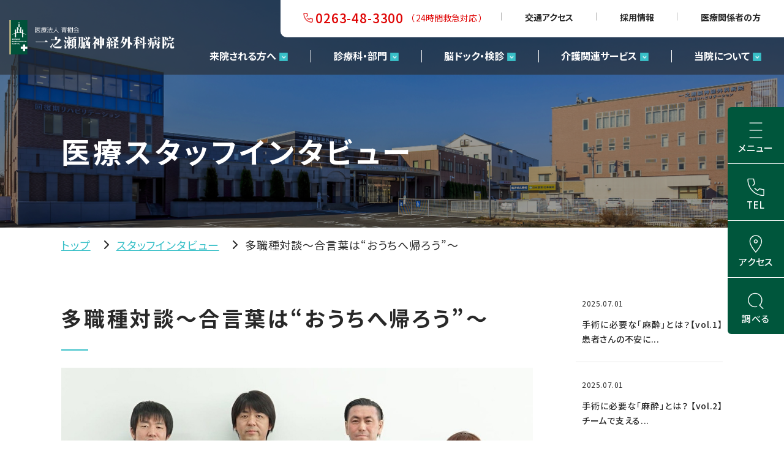

--- FILE ---
content_type: text/html; charset=UTF-8
request_url: https://inh.or.jp/interview/home.html
body_size: 10799
content:
<!DOCTYPE html>
<html lang="ja">

<head prefix="og: https://ogp.me/ns# fb: https://ogp.me/ns/fb# article: https://ogp.me/ns/article#">
<meta name="csrf-token" content="JWHqVI1FUn5zHD89ZynJRsP5KBxfqe8aHyluk3xq"> 

  <meta charset="UTF-8">
  <title>多職種対談～合言葉は“おうちへ帰ろう”～｜一之瀬脳神経外科病院</title>
  <meta name="description" content="一之瀬脳神経外科病院で活躍する医療スタッフインタビューのご案内です。医師、看護師、理学療法士、作業療法士、栄養士など、当院で働くスタッフの生の声をこちらからご覧いただけます。詳細はこちらからどうぞ。">
  <meta name="keywords" content="スタッフインタビュー,一之瀬">
  <meta name="viewport" content="width=device-width, initial-scale=1, maximum-scale=1">
  <meta name="format-detection" content="telephone=no">
   <meta name="application-name" content="一之瀬脳神経外科病院（長野県松本市）｜一之瀬脳神経外科病院（長野県松本市）" /><meta name="apple-mobile-web-app-capable" content="yes" /><meta name="apple-mobile-web-app-title" content="一之瀬脳神経外科病院（長野県松本市）｜一之瀬脳神経外科病院（長野県松本市）" /><meta name="msapplication-TileColor" content="#FFF" /><meta name="theme-color" content="#FFF" /><meta name="apple-mobile-web-app-status-bar-style" content="#FFF" /><link rel="apple-touch-icon" sizes="57x57" href="https://inh.or.jp/data/favicons/site/apple-icon-57x57.png?v=210126040117" /><link rel="apple-touch-icon" sizes="60x60" href="https://inh.or.jp/data/favicons/site/apple-icon-60x60.png?v=210126040117" /><link rel="apple-touch-icon" sizes="72x72" href="https://inh.or.jp/data/favicons/site/apple-icon-72x72.png?v=210126040117" /><link rel="apple-touch-icon" sizes="114x114" href="https://inh.or.jp/data/favicons/site/apple-icon-114x114.png?v=210126040117" /><link rel="apple-touch-icon" sizes="76x76" href="https://inh.or.jp/data/favicons/site/apple-icon-76x76.png?v=210126040117" /><link rel="apple-touch-icon" sizes="120x120" href="https://inh.or.jp/data/favicons/site/apple-icon-120x120.png?v=210126040117" /><link rel="apple-touch-icon" sizes="152x152" href="https://inh.or.jp/data/favicons/site/apple-icon-152x152.png?v=210126040117" /><link rel="apple-touch-icon" sizes="180x180" href="https://inh.or.jp/data/favicons/site/apple-icon-180x180.png?v=210126040117" /><link rel="icon" type="image/png" href="https://inh.or.jp/data/favicons/site/favicon-32x32.png?v=210126040117" sizes="32x32" /><link rel="icon" type="image/png" href="https://inh.or.jp/data/favicons/site/android-icon-36x36.png?v=210126040117" sizes="36x36" /><link rel="icon" type="image/png" href="https://inh.or.jp/data/favicons/site/android-icon-48x48.png?v=210126040117" sizes="48x48" /><link rel="icon" type="image/png" href="https://inh.or.jp/data/favicons/site/android-icon-72x72.png?v=210126040117" sizes="72x72" /><link rel="icon" type="image/png" href="https://inh.or.jp/data/favicons/site/android-icon-96x96.png?v=210126040117" sizes="96x96" /><link rel="icon" type="image/png" href="https://inh.or.jp/data/favicons/site/android-icon-144x144.png?v=210126040117" sizes="144x144" /><link rel="icon" type="image/png" href="https://inh.or.jp/data/favicons/site/android-icon-192x192.png?v=210126040117" sizes="192x192" /><link rel="icon" type="image/png" href="https://inh.or.jp/data/favicons/site/favicon-96x96.png?v=210126040117" sizes="96x96" /><link rel="icon" type="image/png" href="https://inh.or.jp/data/favicons/site/favicon-16x16.png?v=210126040117" sizes="16x16" /><meta name="msapplication-TileImage" content="https://inh.or.jp/data/favicons/site/ms-icon-144x144.png?v=210126040117" /><meta name="msapplication-square70x70logo" content="https://inh.or.jp/data/favicons/site/ms-icon-70x70.png?v=210126040117" /><meta name="msapplication-square150x150logo" content="https://inh.or.jp/data/favicons/site/ms-icon-150x150.png?v=210126040117" /><meta name="msapplication-wide310x150logo" content="https://inh.or.jp/data/favicons/site/ms-icon-310x150.png?v=210126040117" /><meta name="msapplication-square310x310logo" content="https://inh.or.jp/data/favicons/site/ms-icon-310x310.png?v=210126040117" /><link href="https://inh.or.jp/data/favicons/site/apple-startup-320x460.png?v=210126040117" media="(device-width: 320px) and (device-height: 480px) and (-webkit-device-pixel-ratio: 1)" rel="apple-touch-startup-image" /><link href="https://inh.or.jp/data/favicons/site/apple-startup-640x920.png?v=210126040117" media="(device-width: 320px) and (device-height: 480px) and (-webkit-device-pixel-ratio: 2)" rel="apple-touch-startup-image" /><link href="https://inh.or.jp/data/favicons/site/apple-startup-640x1096.png?v=210126040117" media="(device-width: 320px) and (device-height: 568px) and (-webkit-device-pixel-ratio: 2)" rel="apple-touch-startup-image" /><link href="https://inh.or.jp/data/favicons/site/apple-startup-748x1024.png?v=210126040117" media="(device-width: 768px) and (device-height: 1024px) and (-webkit-device-pixel-ratio: 1) and (orientation: landscape)" rel="apple-touch-startup-image" /><link href="https://inh.or.jp/data/favicons/site/apple-startup-750x1024.png?v=210126040117" media="" rel="apple-touch-startup-image" /><link href="https://inh.or.jp/data/favicons/site/apple-startup-750x1294.png?v=210126040117" media="(device-width: 375px) and (device-height: 667px) and (-webkit-device-pixel-ratio: 2)" rel="apple-touch-startup-image" /><link href="https://inh.or.jp/data/favicons/site/apple-startup-768x1004.png?v=210126040117" media="(device-width: 768px) and (device-height: 1024px) and (-webkit-device-pixel-ratio: 1) and (orientation: portrait)" rel="apple-touch-startup-image" /><link href="https://inh.or.jp/data/favicons/site/apple-startup-1182x2208.png?v=210126040117" media="(device-width: 414px) and (device-height: 736px) and (-webkit-device-pixel-ratio: 3) and (orientation: landscape)" rel="apple-touch-startup-image" /><link href="https://inh.or.jp/data/favicons/site/apple-startup-1242x2148.png?v=210126040117" media="(device-width: 414px) and (device-height: 736px) and (-webkit-device-pixel-ratio: 3) and (orientation: portrait)" rel="apple-touch-startup-image" /><link href="https://inh.or.jp/data/favicons/site/apple-startup-1496x2048.png?v=210126040117" media="(device-width: 768px) and (device-height: 1024px) and (-webkit-device-pixel-ratio: 2) and (orientation: landscape)" rel="apple-touch-startup-image" /><link href="https://inh.or.jp/data/favicons/site/apple-startup-1536x2008.png?v=210126040117" media="(device-width: 768px) and (device-height: 1024px) and (-webkit-device-pixel-ratio: 2) and (orientation: portrait)" rel="apple-touch-startup-image" /><link rel="manifest" crossorigin="use-credentials" href="https://inh.or.jp/data/favicons/site/manifest.json?v=210126040117" />  <link rel="canonical" href="https://inh.or.jp/interview/home.html">
  
  <meta property="og:title" content="多職種対談～合言葉は“おうちへ帰ろう”～｜一之瀬脳神経外科病院" />
  <meta property="og:type" content="article" />
  <meta property="og:description" content="一之瀬脳神経外科病院で活躍する医療スタッフインタビューのご案内です。医師、看護師、理学療法士、作業療法士、栄養士など、当院で働くスタッフの生の声をこちらからご覧いただけます。詳細はこちらからどうぞ。" />
  <meta property="og:url" content="https://inh.or.jp/interview/home.html" />
  <meta property="og:site_name" content="一之瀬脳神経外科病院" />
  <meta property="og:image" content="https://inh.or.jp/data/pages/00/00/00/34/78/91d5fde8e2b945f134fc07c2a87e5c50-1679987699.jpg" />
  <meta name="twitter:card" content="summary_large_image" />
  <meta name="twitter:image" content="https://inh.or.jp/data/pages/00/00/00/34/78/91d5fde8e2b945f134fc07c2a87e5c50-1679987699.jpg">
  
  <link rel="preconnect" href="https://fonts.googleapis.com">
  <link rel="preconnect" href="https://fonts.gstatic.com" crossorigin>
  <link href="https://fonts.googleapis.com/css2?family=Noto+Sans+JP:wght@400;500;700;900&display=swap" rel="stylesheet">
  <link href="https://fonts.googleapis.com/css2?family=Noto+Serif+JP:wght@400;500;600&display=swap" rel="stylesheet">
  <link rel="stylesheet" href="https://inh.or.jp/data/themes/ichinose_hp/css/remodal.css">
  <link rel="stylesheet" href="https://inh.or.jp/data/themes/ichinose_hp/css/remodal-default-theme.css">
  <link rel="stylesheet" href="https://inh.or.jp/data/themes/ichinose_hp/css/import.css">
  <link rel="stylesheet" href="https://inh.or.jp/data/themes/ichinose_hp/css/module/fontawesome-free-6.1.2-web/all.min.css">

<p>
<script async="" src="https://www.googletagmanager.com/gtag/js?id=G-QB2PWQT424"></script>
<script>
		window.dataLayer = window.dataLayer || [];
		function gtag(){dataLayer.push(arguments);}
		gtag('js', new Date());

		gtag('config', 'G-QB2PWQT424');
	</script>
</p>

<p>
<script>(function(w,d,s,l,i){w[l]=w[l]||[];w[l].push({'gtm.start':
new Date().getTime(),event:'gtm.js'});var f=d.getElementsByTagName(s)[0],
j=d.createElement(s),dl=l!='dataLayer'?'&l='+l:'';j.async=true;j.src=
'https://www.googletagmanager.com/gtm.js?id='+i+dl;f.parentNode.insertBefore(j,f);
})(window,document,'script','dataLayer','GTM-TTMT265S');</script>
</p>


</head>

<body>


	
<noscript><iframe src="https://www.googletagmanager.com/ns.html?id=GTM-TTMT265S"
height="0" width="0" style="display:none;visibility:hidden"></iframe></noscript>
  <script src="https://inh.or.jp/data/themes/ichinose_hp/js/module/jquery-3.6.1.min.js"></script>
  <script src="https://inh.or.jp/data/themes/ichinose_hp/js/module/viewport-extra.min.js"></script>
  <script src="https://inh.or.jp/data/themes/ichinose_hp/js/module/jquery.accordion.js"></script>
  <script src="https://inh.or.jp/data/themes/ichinose_hp/js/remodal.min.js"></script>
  <script src="https://inh.or.jp/data/themes/ichinose_hp/js/common.js"></script>

  
  <div class="l-container">

    
    <header class="header">
<div class="header-container">
<p class="site-logo"><a href="/" class="fade"><img src="/data/media/ichinose_hp/layout/header/logo.png" alt="医療法人青樹会 一之瀬脳神経外科病院" class="pc" /><img src="/data/media/ichinose_hp/layout/header/logo_sp.png" alt="" class="tb" /></a></p>
<div class="header-nav">
<div class="site-nav pc">
<p class="tel"><a href="tel:0263483300">0263-48-3300</a><span>（ 24時間救急対応 ）</span></p>
<ul class="list">
<li class="item"><a href="https://inh.or.jp/access.html">交通アクセス</a></li>
<li class="item"><a href="https://inh.or.jp/recruit">採用情報</a></li>
<li class="item"><a href="https://inh.or.jp/medical">医療関係者の方</a></li>
</ul>
</div>
<div class="sp-nav tb">
<ul class="list">
<li class="item"><a href="#" class="searchmenu-btn"><span class="icon"><img src="/data/media/ichinose_hp/layout/header/icon_glass.png" alt="" /></span><span class="txt">調べる</span></a></li>
<li class="item"><a href="https://inh.or.jp/access.html"><span class="icon"><img src="/data/media/ichinose_hp/layout/header/icon_pin.png" alt="" /></span><span class="txt">アクセス</span></a></li>
<li class="item"><a href="tel:0263483300"><span class="icon"><img src="/data/media/ichinose_hp/layout/header/icon_tel_sm.png" alt="" /></span><span class="txt">TEL</span></a></li>
</ul>
</div>
<nav class="g-nav pc">
<ul class="list">
<li class="item js-dropdown"><a href="https://inh.or.jp/outpatient" class="-exp">来院される方へ</a>
<div class="dropdown-menu">
<ul class="sub-menu list">
<ul class="sub-menu list">
<li class="item"><a href="https://inh.or.jp/outpatient/guidance.html">受診される方</a></li>
</ul>
</ul>
<ul class="sub-menu list">
<li class="item"><a href="https://inh.or.jp/outpatient/appointment.html">初診予約のご案内</a></li>
<li class="item"><a href="https://inh.or.jp/outpatient/specialist.html">専門外来のご案内</a></li>
<li class="item"><a href="https://inh.or.jp/outpatient/hospitalization.html">入院される方</a></li>
<li class="item"><a href="https://inh.or.jp/outpatient/visit.html">面会について</a></li>
<li class="item"><a href="https://inh.or.jp/outpatient/stroke-consultation.html">脳卒中相談窓口</a></li>
<li class="item"><a href="https://inh.or.jp/outpatient/second-opinion.html">セカンドオピニオン</a></li>
<li class="item"><a href="https://inh.or.jp/outpatient/schedule.html">外来担当医表</a></li>
</ul>
</div>
</li>
<li class="item js-dropdown"><a href="https://inh.or.jp/department" class="-exp">診療科・部門</a>
<div class="dropdown-menu">
<ul class="sub-menu list">
<li class="item"><a href="https://inh.or.jp/department">診療科</a></li>
<li class="item"><a href="https://inh.or.jp/department#link02">部門</a></li>
<li class="item"><a href="https://inh.or.jp/outpatient/schedule.html">外来担当医表</a></li>
</ul>
</div>
</li>

<li class="item js-dropdown"><a href="https://inh.or.jp/brain-dock" class="-exp">脳ドック・検診</a>
<div class="dropdown-menu">
<ul class="sub-menu list">
<li class="item"><a href="https://inh.or.jp/brain-dock/index_dock.html">脳ドックのご案内</a></li>
<li class="item"><a href="https://inh.or.jp/reserve.html">脳ドック予約</a></li>
<li class="item"><a href="https://inh.or.jp/brain-dock/breast_cancer.html">無痛MRI乳がん検診</a></li>
<li class="item"><a href="https://dwibs-search.miraino.com/bookings/?clinicId=658" target="_blank" rel="noopener">無痛MRI乳がん検診予約</a></li>
<li class="item"><a href="https://inh.or.jp/brain-dock/braindockticket.html">ギフトチケット</a></li>
</ul>
</div>
</li>
<li class="item js-dropdown"><a href="https://inh.or.jp/care" class="-exp">介護関連サービス</a>
<div class="dropdown-menu">
<ul class="sub-menu list">
<li class="item"><a href="https://inh.or.jp/care/home-nursing.html">訪問看護ステーション</a></li>
<li class="item"><a href="https://inh.or.jp/care/home-visit.html">訪問リハビリテーション</a></li>
<li class="item"><a href="https://inh.or.jp/care/day-care.html">通所リハビリテーション</a></li>
<li class="item"><a href="https://inh.or.jp/care/home-care.html">訪問介護ステーション</a></li>
<li class="item"><a href="https://inh.or.jp/care/home-care-support-services.html">居宅介護支援事業所</a></li>
<li class="item"><a href="https://inh.or.jp/care/emirates.html">有料老人ホーム</a></li>
</ul>
</div>
</li>
<li class="item js-dropdown"><a href="https://inh.or.jp/about" class="-exp">当院について</a>
<div class="dropdown-menu -right">
<ul class="sub-menu list">
<li class="item"><a href="https://inh.or.jp/about/greeting.html">ごあいさつ</a></li>
<li class="item"><a href="https://inh.or.jp/about/outline.html">病院概要・沿革</a></li>
<li class="item"><a href="https://inh.or.jp/about/attempt.html">当院の取り組み</a></li>
<li class="item"><a href="https://inh.or.jp/features">当院の強み</a></li>
<li class="item"><a href="https://inh.or.jp/about/seseragi.html">広報誌「せせらぎ」</a></li>
</ul>
</div>
</li>
</ul>
</nav>
<div class="slidemenu-btn tb">
<div class="bars"><span class="bar"></span> <span class="bar"></span> <span class="bar"></span></div>
<p class="txt"><span class="open">メニュー</span><span class="close">閉じる</span></p>
</div>
</div>
</div>
</header>

<div class="key-visual">
<div class="key-container">
<div class="key-img ofi"><img src="/data/media/ichinose_hp/page/interview/key.jpg" alt="" /></div>
<div class="txt-block">
<div class="txt">
<h1>医療スタッフインタビュー</h1>
</div>
</div>
</div>
</div>



<div class="breadcrumb-wrap">
<div class="container">
<ul class="breadcrumb-list">
<li class="item"><a href="https://inh.or.jp">トップ</a></li>
<li class="item"><a href="https://inh.or.jp/interview">スタッフインタビュー</a></li>
<li class="item"><span>多職種対談～合言葉は“おうちへ帰ろう”～</span></li>
</ul>
</div>
</div>

<div class="slide-menu">
<div class="slidemenu-btn js-slide-close">
<div class="bars"><span class="bar"></span> <span class="bar"></span> <span class="bar"></span></div>
</div>
<div class="slide-container tb">
<ul class="inner-menu">
<li><a href="https://inh.or.jp" class="link">トップページ</a></li>
<li><span class="btn js-accordion js-slidemenu-acc">当院について</span>
<ul>
<li><a href="https://inh.or.jp/about">当院について</a></li>
<li><a href="https://inh.or.jp/about/greeting.html">ごあいさつ</a></li>
<li><a href="https://inh.or.jp/about/outline.html">病院概要・沿革</a></li>
<li><a href="https://inh.or.jp/about/attempt.html">当院の取り組み</a></li>
<li><a href="https://inh.or.jp/about/including.html">包括同意</a></li>
<li><a href="https://inh.or.jp/about/hospital-indicators.html">病院指標</a></li>
<li><a href="https://inh.or.jp/about/notice.html">厚生労働大臣が定める掲示事項</a></li>
<li><a href="https://inh.or.jp/about/artificial_intelligence.html">AIの活用について</a></li>
</ul>
</li>
<li><a href="https://inh.or.jp/features">当院の強み</a></li>
<li><a href="https://inh.or.jp/department">診療科・部門</a></li>
<li><a href="https://inh.or.jp/access.html">交通アクセス</a></li>
<li><span class="btn js-accordion js-slidemenu-acc">来院される方</span>
<ul>
<li><a href="https://inh.or.jp/outpatient">来院される方</a></li>
<li><a href="https://inh.or.jp/outpatient/guidance.html">受診される方</a></li>
<li><a href="https://inh.or.jp/outpatient/appointment.html">初診予約のご案内</a></li>
<li><a href="https://inh.or.jp/outpatient/specialist.html">専門外来のご案内</a></li>
<li><a href="https://inh.or.jp/outpatient/schedule.html">外来担当医表</a></li>
<li><a href="https://inh.or.jp/outpatient/hospitalization.html">入院される方</a></li>
<li><a href="https://inh.or.jp/outpatient/visit.html">面会について</a></li>
<li><a href="https://inh.or.jp/outpatient/stroke-consultation.html">脳卒中相談窓口</a></li>
<li><a href="https://inh.or.jp/outpatient/second-opinion.html">セカンドオピニオン</a></li>
</ul>
</li>
<li><a href="https://inh.or.jp/medical">医療関係者のみなさまへ</a></li>
<li><a href="https://inh.or.jp/care">介護関連サービス</a></li>
<li><a href="https://inh.or.jp/recruit">採用情報</a></li>
<li><a href="https://inh.or.jp/message">先輩メッセージ</a></li>
<li><span class="btn js-accordion js-slidemenu-acc">脳ドック・検診</span>
<ul>
<li><a href="https://inh.or.jp/brain-dock">脳ドック・検診</a></li>
<li><a href="https://inh.or.jp/brain-dock/index_dock.html">脳ドックのご案内</a></li>
<li><a href="https://inh.or.jp/reserve.html">脳ドック予約</a></li>
<li><a href="https://inh.or.jp/brain-dock/breast_cancer.html">無痛MRI乳がん検診</a></li>
<li><a href="https://dwibs-search.miraino.com/bookings/?clinicId=658" target="_blank" rel="noopener">無痛MRI乳がん検診予約</a></li>
<li><a href="https://inh.or.jp/brain-dock/braindockticket.html">ギフトチケット</a></li>
</ul>
</li>
<li><a href="https://inh.or.jp/interview">スタッフインタビュー</a></li>
<li><a href="https://inh.or.jp/column">健康コラム</a></li>
<li><a href="https://inh.or.jp/care_column">介護コラム</a></li>
<li><a href="https://inh.or.jp/about/seseragi.html">広報誌 「せせらぎ」</a></li>
<li><a href="https://inh.or.jp/privacy.html">個人情報保護方針</a></li>
<li><a href="https://inh.or.jp/contact.html">お問い合わせ</a></li>
<li><a href="https://inh.or.jp/news">お知らせ</a></li>
</ul>
</div>
<div class="slide-container pc">
<div class="slide-header">
<div class="logo"><a href="/" class="fade"><img src="/data/media/ichinose_hp/layout/header/logo.png" alt="" /></a></div>
</div>
<div class="slide-navunit">
<div class="item">
<ul class="slide-nav">
<li><a href="https://inh.or.jp">トップページ</a></li>
<li><a href="https://inh.or.jp/about">当院について</a>
<ul>
<li><a href="https://inh.or.jp/about/greeting.html">ごあいさつ</a></li>
<li><a href="https://inh.or.jp/about/outline.html">病院概要・沿革</a></li>
<li><a href="https://inh.or.jp/about/attempt.html">当院の取り組み</a></li>
<li><a href="https://inh.or.jp/about/including.html">包括同意</a></li>
<li><a href="https://inh.or.jp/about/hospital-indicators.html">病院指標</a></li>
<li><a href="https://inh.or.jp/about/notice.html">厚生労働大臣が定める掲示事項</a></li>
<li><a href="https://inh.or.jp/about/artificial_intelligence.html">AIの活用について</a></li>
</ul>
</li>
<li><a href="https://inh.or.jp/features">当院の強み</a></li>
<li><a href="https://inh.or.jp/department">診療科・部門</a></li>
<li><a href="https://inh.or.jp/access.html">交通アクセス</a></li>
</ul>
</div>
<div class="item">
<ul class="slide-nav">
<li><a href="https://inh.or.jp/outpatient">来院される方</a>
<ul>
<li><a href="https://inh.or.jp/outpatient/guidance.html">受診される方</a></li>
<li><a href="https://inh.or.jp/outpatient/appointment.html">初診予約のご案内</a></li>
<li><a href="https://inh.or.jp/outpatient/specialist.html">専門外来のご案内</a></li>
<li><a href="https://inh.or.jp/outpatient/schedule.html">外来担当医表</a></li>
<li><a href="https://inh.or.jp/outpatient/hospitalization.html">入院される方</a></li>
<li><a href="https://inh.or.jp/outpatient/visit.html">面会について</a></li>
<li><a href="https://inh.or.jp/outpatient/stroke-consultation.html">脳卒中相談窓口</a></li>
<li><a href="https://inh.or.jp/outpatient/second-opinion.html">セカンドオピニオン</a></li>
</ul>
</li>
<li><a href="https://inh.or.jp/medical">医療関係者のみなさまへ</a></li>
<li><a href="https://inh.or.jp/care">介護関連サービス</a></li>
<li><a href="https://inh.or.jp/recruit">採用情報</a></li>
<li><a href="https://inh.or.jp/message">先輩メッセージ</a></li>
</ul>
</div>
<div class="item">
<ul class="slide-nav">
<li><a href="https://inh.or.jp/brain-dock">脳ドック・検診</a>
<ul>
<li><a href="https://inh.or.jp/brain-dock/index_dock.html">脳ドックのご案内</a></li>
<li><a href="https://inh.or.jp/reserve.html">脳ドック予約</a></li>
<li><a href="https://inh.or.jp/brain-dock/breast_cancer.html">無痛MRI乳がん検診</a></li>
<li><a href="https://dwibs-search.miraino.com/bookings/?clinicId=658" target="_blank" rel="noopener">無痛MRI乳がん検診予約</a></li>
<li><a href="https://inh.or.jp/brain-dock/braindockticket.html">ギフトチケット</a></li>
</ul>
</li>

<li><a href="https://inh.or.jp/interview">スタッフインタビュー</a></li>
<li><a href="https://inh.or.jp/column">健康コラム</a></li>
<li><a href="https://inh.or.jp/care_column">介護コラム</a></li>
<li><a href="https://inh.or.jp/about/seseragi.html">広報誌 「せせらぎ」</a></li>
<li><a href="https://inh.or.jp/privacy.html">個人情報保護方針</a></li>
<li><a href="https://inh.or.jp/contact.html">お問い合わせ</a></li>
<li><a href="https://inh.or.jp/news">お知らせ</a></li>
</ul>
</div>
</div>
</div>
</div>



    

    
    <div class="l-main -lower">
      <div class="container">
        <div class="l-page">
			<div class="news-page-head">
            <div class="header flex">
                                        </div>
          </div>
          <section>
            <h2 class="-left">多職種対談～合言葉は“おうちへ帰ろう”～</h2>
            <div class="mb40 mb25-tb">
              <div class="img-box center-text">
                                <img src="https://inh.or.jp/data/pages/00/00/00/34/78/91d5fde8e2b945f134fc07c2a87e5c50-1679987699.jpg" alt="多職種対談～合言葉は“おうちへ帰ろう”～">
                              </div>
            </div>
                        <div class="news-detail mb70">
                                                        <h3 id="" class=""></h3>
                                                                      <div class="news-detail-free">
                <h5>メンバー</h5>
<p>病院長、佐藤看護部長、医療連携課萩原課長、リハビリテーション技術部和氣部長、看護部原課長、MSW大島</p>
<div class="mb50 mb30-tb">
<h3>入院された患者さんへの合言葉があるそうですが&hellip;ご紹介いただき、その合言葉がどのように誕生したのか教えてください。</h3>
<div class="center-text mb20-tb"><img src="/data/media/ichinose_hp/page/interview/home/img07.jpg" alt="" style="max-height: 350px;" /></div>
<p class="mb15"><strong>病院長：</strong><br />合言葉は「おうちへ帰ろう」ですね。<br />これは何か合言葉を作りたいな～から生まれた言葉ではないんですよ。<br />1年くらい前に、ある会議の中で「患者さんやご家族が求めてることってなんだろう？」を考えていった時、脳外科病院で救急で入院する患者さんが多いから、1番はもちろん「病状が良くなること」「後遺症が少ないこと」で。じゃあ何のために治療やリハビリを頑張るのか&hellip;それは「おうちに帰りたい」からだよねって。ご家族だって本当は病状が良くなれば家に帰してあげたいと思う。ただ、脳疾患は後遺症が残ることがあるから、病状は良くなっても、この状態で家で生活できるのか不安だと思うんですよね。ご家族も「介護が必要な家族ができるのが初めて」の場合が多いので、不安もその分大きい。その不安を取り除く為に、安心して「おうちへ帰る」為に、当院ができる限りのサポートをしましょうと。その為の合言葉として誕生しました。</p>
<div class="center-text mb20-tb"><img src="/data/media/ichinose_hp/page/interview/home/img08.jpg" alt="" style="max-height: 350px;" /></div>
<p class="mb15"><strong>佐藤看護部長：</strong><br />従来の急性期病棟では、救急・手術後の看護にフォーカスしていた部分がありました。<br />そこに回復期病棟ができ、現在の当院の強みである「急性期から回復期を経て、在宅復帰へ」というところが明確になったし、院内のシステムとしてそれを実行していた。職員の意識の中にはこれまでもずっと「患者さんをおうちへ帰してあげたい」想いはあったと思います。でも目標やスローガンとなる言葉がなかった。同じ方向は向いているはず&hellip;みたいな感じでやっていた。「おうちへ帰ろう」が合言葉となったことでそれが道しるべとなり、完全に同じ方向を向けた、そんなような感じです。</p>
</div>
<div class="mb50 mb30-tb">
<h3>「おうちへ帰ろう」ができたことによって、「しっくりきた」そんな感じでしょうか？</h3>
<p><strong>病院長：</strong><br />そうですね。患者さんやご家族を支える色んな職種が「しっくりきた」からこそ、具体的に何をしようか考えられるようになったと思います。当院は元々、職種間の垣根がかなり低く、多職種が協働して患者さんの対応をしてきた。今ではそれぞれの職種が、以前よりもさらに連携して、一人ひとりの患者さんの「おうちへ帰ろう」実現の為に動いています。</p>
</div>
<div class="mb50 mb30-tb">
<h3>「おうちへ帰ろう」を実現する為の取り組みについて教えてください。</h3>
<p class="mb20"><strong>佐藤看護部長：</strong><br />急性期病棟では、積極的に関わりたいと手を挙げてくれた職員を、現在では看護部の中での「退院支援係」として活動してもらっています。これもいい変化でしたね。これまで以上に患者さんやご家族の意向をしっかりを聞き取り、スタッフに共有します。</p>
<div class="center-text mb20"><img src="/data/media/ichinose_hp/page/interview/home/img09.jpg" alt="" style="max-height: 350px;" /></div>
<p class="mb15"><strong>原課長：</strong><br />実際に「おうちへ帰ろう」が浸透してからは、看護師と患者さんやご家族の方と話す内容が変わってきたのが大きな変化かなと思います。ベースに「おうちへ帰ろう」があるからこそ「実際におうちではどうでしたか？」から始まり、次に「そのために自分たちは何ができるのだろう」と考えるような発想に変わったのだと思います。</p>
<div class="center-text mb20"><img src="/data/media/ichinose_hp/page/interview/home/img05.jpg" alt="" style="max-height: 350px;" /></div>
<p class="mb15"><strong>医療ソーシャルワーカー大島（以下MSW）：</strong><br />患者さんもご家族の方も、病気の発症によって置かれている状況や生活の状況が急に変わってお互いすごく不安に感じられると思います。そんな中で「おうちへ帰ろう」の合言葉が患者さん、ご家族、職員とみんなの共通目標になったんですね。みんなで一つの目標に向かって進んでいけることで色んな事が共有しやすいですし、支援のやりがいも感じます。</p>
<p class="mb20"><strong>和氣部長：</strong><br />患者さんも明確に目標があると、リハビリに向かう姿勢や意気込みが違うんですよね。病気を発症して落ち込んだり、なかなかどうなりたいとか目標に気づけない方もおられます。最初は小さい目標からかもしれませんが、一緒に目標を探すことも大事にし、患者さんに合わせて目標を具体的に共有するようにしています。おうちに帰ってからの生活をイメージしてもらえるようにして、じゃあ「この練習がおうちに帰ることに繋がっている」、「あとここがもうちょっとできるようになればいいよね」って思ってもらいながらリハビリに取組んでもらえるようにしています。</p>
<div class="center-text mb20"><img src="/data/media/ichinose_hp/page/interview/home/img04.jpg" alt="" style="max-height: 350px;" /></div>
<p class="mb15"><strong>萩原課長：</strong><br />「おうちへ帰ろう」が生まれる前から、急性期病棟では入院患者さんの退院支援のためのカンファレンスが週1～2回行われていました。そこでは医師・看護師・リハビリ・MSW・事務で新たに入院された患者さんをどんな風に支援していくのかを話し合っています。「おうちへ帰ろう」が生まれて以降は、看護師さんも退院支援に積極的に関わりたいというように意識が変わったように感じています。<br />医療連携課として、MSWさんと連携しながらこの「おうちへ帰ろう」を後押しできればと考えています。</p>
<p class="mb15"><strong>佐藤看護部長：</strong><br />今の時代「多職種連携」や「患者さんを地域でケアする」はどんな病院もやっていることだと思います。その中で当院は小規模だけれど、急性期への入院から回復期でのリハビリを経て、在宅復帰後の介護サポートまでを行っている。これまでのシステム面というハード部分があった上に「おうちへ帰ろう」が生まれて以降、職員の手によって、それぞれの病期へ「切れ目なく繋いでいく」ソフト面が加わった。患者さんもご家族も職員も、「おうちへ帰ろう」を目標にして全員で同じ方向を向いて動いていけば、後遺症があってもおうちに帰ることができるし、それを実現させていく、これは当院の最大の強みだといえます。</p>
</div>
<div class="mb50 mb30-tb">
<h3>患者さんやご家族の方の「おうちへ帰ろう」への反応はいかがでしょうか？</h3>
<div class="center-text mb20-tb"><img src="/data/media/ichinose_hp/page/interview/home/img01.jpg" alt="" style="max-height: 350px;" /></div>
<p class="mb15"><strong>病院長：</strong><br />急性期に入院した後、早い段階からおうちへ帰ることを意識的にお伝えするようにしています。発症から1週間後くらいのタイミングなので、患者さんやご家族も、正直言ってびっくりされることが多いです。でもその段階からお伝えすることにはとても意味がある。医師や医療者側からの一方的な目標設定だったらいけないので、よくよくお話を聞いて意向の確認をした上で、目標を共有するんです。そして患者さん本人と医療者みんなで、治療とリハビリを頑張る。あとはご家族の「おうちへ連れて帰る不安」を軽減するために、社会的サービスや福祉支援などについてしっかり説明して、準備をしていく。</p>
<p class="mb15"><strong>原課長：</strong><br />患者さんやご家族に「不安がある」ことを想定し、お話していくようにしていますね。不安なことは患者さんやご家族だけで抱えるのではなく、みんなでサポートしていく体制があることをわかっていただけるように準備します。</p>
<div class="center-text mb20"><img src="/data/media/ichinose_hp/page/interview/home/img02.jpg" alt="" style="max-height: 350px;" /></div>
<p class="mb15"><strong>佐藤看護部長：</strong><br />どんなに介護度が高い方でも、一週間にどれくらいのサービスを入れればおうちで過ごせるというのがわかる介護度別の表を作成したりして、ご家族の方が具体的に考えられるようお手伝いしています。</p>
<p class="mb20"><strong>MSW大島：</strong><br />基本的な目標が「おうちへ帰ろう」になったことによって、発症後間もない急性期の今はまだすぐには帰れないけれど、これから数か月かけて本人さんには回復期病棟でリハビリを頑張ってもらって、その間にご家族と今後に向けての話し合いをする。<br />介護保険制度や、お仕事されていた方なら傷病手当のご案内、障害者手帳取得に向けたお話や、その後受けられるサービスについてもお話します。その話し合いを重ねていく中で、共通の目標である「おうちへ帰ろう」があることで、同じ方向を目指していけるやりやすさはありますね。</p>
<div class="center-text mb20"><img src="/data/media/ichinose_hp/page/interview/home/img03.jpg" alt="" style="max-height: 350px;" /></div>
<p class="mb15"><strong>和氣部長：</strong><br />リハビリでは急性期も回復期も、入院後の早い段階からご自宅の環境をお聞きし、患者さんがご自宅に帰ってからの生活をできるだけ具体的にイメージできるようにしています。ご自宅で生活するために必要となる動作は何か？ご家族が安心・安全に介護するためにはどういった方法がいいか？などの視点も取り入れて、患者さんと目標を共有しながら毎日のリハビリを行います。<br />またご家族にも来院していただき、安全な介助方法をお伝えし、一緒に練習するなど、不安や疑問を少しでも減らせるように努めています。<br />お話だけでは分かりにくい家屋環境の場合は、実際に患者さんのご自宅に伺います。家屋調査は基本的に、ご自宅に退院される予定の方に行い、患者さんやご家族の希望を聞きながら、退院後に関わってくれるケアマネさんや福祉用具の担当者さんに同席していただくようにもしていて、入院中の経過をお話しながら、色んな方の在宅生活を支える専門家である皆さんにご意見をいただきながら、患者さんが安全に生活できるための提案を行います。<br />当院からもリハビリスタッフだけではなく、できる限り看護師が同行します。リハビリ面だけではなく生活面のこともお話できるようにして、退院後の生活面を支えるスタッフの方に「切れ目なく繋いでいく」ことを大切にしています。</p>
</div>
<div class="mb50 mb30-tb">
<h3>患者さんやご家族に向けたメッセージをお願いします。</h3>
<div class="center-text mb20"><img src="/data/media/ichinose_hp/page/interview/home/img06.jpg" alt="" style="max-height: 350px;" /></div>
<p class="mb15"><strong>病院長：</strong><br />入院される患者さんの中には、病状以外にも色んな事情や背景がある方がおられますが、これからも当院は患者さんの「おうちに帰りたい」、ご家族の「おうちに帰ってきてほしい」に寄り添える病院でありたいと考えます。これからも「おうちへ帰ろう」の合言葉を共通の目標にして、この地域の脳疾患の患者さんやご家族を支えてまいります。</p>
</div>
<h3>本日はありがとうございました。</h3>

              </div>
                                        </div>
                        <p class="center-text">
              <a class="button01" href="https://inh.or.jp/interview" style="max-width: 340px;">一覧へ戻る</a>
            </p>
          </section>
        </div>
        <div class="l-side">
          
<ul class="top-news-list -news"><li class="item">
<div class="header is-fixed"><time datetime="2025-07-01" class="day">2025.07.01</time></div>
<div class="content"><a href="https://inh.or.jp/interview/ichinose_interview_06-1.html" target="_self">手術に必要な「麻酔」とは？【vol.1】患者さんの不安に...</a></div>
</li>
<li class="item">
<div class="header is-fixed"><time datetime="2025-07-01" class="day">2025.07.01</time></div>
<div class="content"><a href="https://inh.or.jp/interview/ichinose_interview_06-2.html" target="_self">手術に必要な「麻酔」とは？ 【vol.2】チームで支える...</a></div>
</li>
<li class="item">
<div class="header is-fixed"><time datetime="2024-10-25" class="day">2024.10.25</time></div>
<div class="content"><a href="https://inh.or.jp/interview/ichinose_interview_05.html" target="_self">理事長が語る「無痛MRI乳がん検診」</a></div>
</li>
<li class="item">
<div class="header is-fixed"><time datetime="2024-02-02" class="day">2024.02.02</time></div>
<div class="content"><a href="https://inh.or.jp/interview/ichinose_interview_04.html" target="_self">看護部教育チーム　クロストーク!!</a></div>
</li>
<li class="item">
<div class="header is-fixed"><time datetime="2023-07-24" class="day">2023.07.24</time></div>
<div class="content"><a href="https://inh.or.jp/interview/ichinose_interview_03.html" target="_self">先輩×後輩　クロストーク!!</a></div>
</li>
<li class="item">
<div class="header is-fixed"><time datetime="2023-06-28" class="day">2023.06.28</time></div>
<div class="content"><a href="https://inh.or.jp/interview/ichinose_interview_02.html" target="_self">看護部長が教育体制を語る</a></div>
</li>
<li class="item">
<div class="header is-fixed"><time datetime="2023-03-10" class="day">2023.03.10</time></div>
<div class="content"><a href="https://inh.or.jp/interview/ichinose_interview.html" target="_self">病院長 × 理事長　対談</a></div>
</li>
<li class="item">
<div class="header is-fixed"><time datetime="2023-03-03" class="day">2023.03.03</time></div>
<div class="content"><a href="https://inh.or.jp/interview/home.html" target="_self">多職種対談～合言葉は“おうちへ帰ろう”～</a></div>
</li>
</ul>
        </div>
      </div>
    </div>
    

    
    
<div class="navmenu-fixed">
<ul class="list">
<li class="item"><button class="slidemenu-btn"><span class="icon"><img src="/data/media/ichinose_hp/common/icon_menu.png" alt="" /></span><span class="txt -on">メニュー</span><span class="txt -off">閉じる</span></button></li>
<li class="item"><button class="tel-btn" data-remodal-target="modal"><span class="icon"><img src="/data/media/ichinose_hp/common/icon_tel.png" alt="" /></span><span class="txt">TEL</span></button></li>
<li class="item"><a href="https://inh.or.jp/access.html" class="tel"><span class="icon"><img src="/data/media/ichinose_hp/common/icon_pin.png" alt="" /></span><span class="txt">アクセス</span></a></li>
<li class="item"><button class="searchmenu-btn"><span class="icon"><img src="/data/media/ichinose_hp/common/icon_glass.png" alt="" /></span><span class="txt -on">調べる</span><span class="txt -off">閉じる</span></button></li>
</ul>
</div>

<div class="remodal modal-container" data-remodal-id="modal">
<p class="modal-tel">0263-48-3300<span>（ 24時間365日対応 ）</span></p>
</div>

<div class="search-area">
<div class="search-area-container">
<div class="info">
<dl class="search-info-def">
<dt>受付時間</dt>
<dd>
<p><span class="pr10 pr5-tb">午前：月～土曜日&nbsp; </span>8:30～11:30</p>
<p><span class="pr10 pr5-tb">午後：月～金曜日</span>13:00～16:00</p>
</dd>
</dl>
<dl class="search-info-def">
<dt>休診日</dt>
<dd>土曜午後、日曜、祝日、お盆、<br class="tb" />年末年始</dd>
</dl>
<dl class="search-info-def">
<dt>面会時間</dt>
<dd>現在面会を禁止しております</dd>
</dl>
</div>
<div class="search-menu-block menu">
<p class="ttl">目的から探す</p>
<ul class="search-menu-list">
<li class="item"><a href="https://inh.or.jp/outpatient/guidance.html">初めて受診する</a></li>
<li class="item"><a href="https://inh.or.jp/outpatient/guidance.html#reservation-info">紹介状をお持ちの方</a></li>
<li class="item"><a href="https://inh.or.jp/outpatient/schedule.html">外来担当医表を見たい</a></li>
<li class="item"><a href="https://inh.or.jp/outpatient/hospitalization.html">入院について知りたい</a></li>
<li class="item"><a href="https://inh.or.jp/outpatient/visit.html">面会について知りたい</a></li>
<li class="item"><a href="https://inh.or.jp/access.html">病院の行き方について</a></li>
</ul>
</div>
<div class="link center-text"><a href="#" class="btn-close no-scroll" id="close-search">CLOSE</a></div>
</div>
</div>
<footer>
<div class="container">
<div class="footer-container">
<div class="footer-content">
<div class="logo mb20-tb"><a href="https://inh.or.jp" class="fade"><img src="/data/media/ichinose_hp/layout/footer/logo_footer.png" alt="" /></a></div>

<div class="row tb" style="max-width: 420px; margin: 0 auto;">
<div class="col6-tb mb10">
<div><img src="https://inh.or.jp/data/media/ichinose_hp/layout/footer/bnr01_250313.png" alt="" /></div>
</div>
<div class="col6-tb mb10">
<div><img src="https://inh.or.jp/data/media/ichinose_hp/layout/footer/bnr02_250313.png" alt="" /></div>
</div>
<div class="col6-tb">
<div class="hover-all fade"><a href="https://www.kao.co.jp/laurier/project/shokuba/" target="_blank" rel="noopener"></a><img src="/data/media/ichinose_hp/layout/footer/bnr03_251226.png" alt="" /></div>
</div>
</div>
<div class="footer-info pc">
<div class="float mb30">
<div class="left-box" style="width: 75%;">
<p class="address"><span class="postcode">〒390-0852</span>長野県松本市島立2093</p>
<p class="tel"><a href="tel:0263483300">0263-48-3300</a></p>
</div>
</div>
<div class="float mb20">
<div class="left-box" style="width: 48%;">
<div><img src="/data/media/ichinose_hp/layout/footer/bnr01_250313.png" alt="" /></div>
</div>
<div class="right-box" style="width: 48%;">
<div><img src="/data/media/ichinose_hp/layout/footer/bnr02_250313.png" alt="" /></div>
</div>
</div>
<div class="float">
<div class="left-box" style="width: 48%;">
<div class="hover-all fade"><a href="https://www.kao.co.jp/laurier/project/shokuba/" target="_blank" rel="noopener"></a><img src="/data/media/ichinose_hp/layout/footer/bnr03_251226.png" alt="" /></div>
</div>
</div>
</div>
</div>
<div class="footer-navunit pc">
<ul class="footer-nav">
<li class="item"><a href="https://inh.or.jp">トップページ</a></li>
<li class="item"><a href="https://inh.or.jp/about">当院について</a>
<ul>
<li class="item"><a href="https://inh.or.jp/about/greeting.html">ごあいさつ</a></li>
<li class="item"><a href="https://inh.or.jp/about/outline.html">病院概要・沿革</a></li>
<li class="item"><a href="https://inh.or.jp/about/attempt.html">当院の取り組み</a></li>
<li class="item"><a href="https://inh.or.jp/about/including.html">包括同意</a></li>
<li class="item"><a href="https://inh.or.jp/about/hospital-indicators.html">病院指標</a></li>
<li class="item"><a href="https://inh.or.jp/about/notice.html">厚生労働大臣が<br />定める掲示事項</a></li>
<li class="item"><a href="https://inh.or.jp/about/artificial_intelligence.html">AIの活用について</a></li>
</ul>
</li>
<li class="item"><a href="https://inh.or.jp/features">当院の強み</a></li>
<li class="item"><a href="https://inh.or.jp/department">診療科・部門</a></li>
<li class="item"><a href="https://inh.or.jp/access.html">交通アクセス</a></li>
</ul>
<ul class="footer-nav">
<li class="item"><a href="https://inh.or.jp/outpatient">来院される方</a>
<ul>
<li class="item"><a href="https://inh.or.jp/outpatient/guidance.html">受診される方</a></li>
<li class="item"><a href="https://inh.or.jp/outpatient/appointment.html">初診予約のご案内</a></li>
<li class="item"><a href="https://inh.or.jp/outpatient/specialist.html">専門外来のご案内</a></li>
<li class="item"><a href="https://inh.or.jp/outpatient/schedule.html">外来担当医表</a></li>
<li class="item"><a href="https://inh.or.jp/outpatient/hospitalization.html">入院される方</a></li>
<li class="item"><a href="https://inh.or.jp/outpatient/visit.html">面会について</a></li>
<li class="item"><a href="https://inh.or.jp/outpatient/stroke-consultation.html">脳卒中相談窓口</a></li>
<li class="item"><a href="https://inh.or.jp/outpatient/second-opinion.html">セカンドオピニオン</a></li>
</ul>
</li>
<li class="item"><a href="https://inh.or.jp/medical">医療関係者のみなさまへ</a></li>
<li class="item"><a href="https://inh.or.jp/care">介護関連サービス</a></li>
<li class="item"><a href="https://inh.or.jp/recruit">採用情報</a></li>
<li class="item"><a href="https://inh.or.jp/message">先輩メッセージ</a></li>
</ul>
<ul class="footer-nav">
<li class="item"><a href="https://inh.or.jp/brain-dock">脳ドック・検診</a></li>
<ul>
<li class="item"><a href="https://inh.or.jp/brain-dock/index_dock.html">脳ドックのご案内</a></li>
<li class="item"><a href="https://inh.or.jp/reserve.html">脳ドック予約</a></li>
<li class="item"><a href="https://inh.or.jp/brain-dock/breast_cancer.html">無痛MRI乳がん検診</a></li>
<li class="item"><a href="https://dwibs-search.miraino.com/bookings/?clinicId=658" target="_blank" rel="noopener">無痛MRI乳がん検診予約</a></li>
</ul>
<li class="item"><a href="https://inh.or.jp/brain-dock/braindockticket.html">ギフトチケット</a></li>
<li class="item"><a href="https://inh.or.jp/interview">スタッフインタビュー</a></li>
<li class="item"><a href="https://inh.or.jp/column">健康コラム</a></li>
<li class="item"><a href="https://inh.or.jp/care_column">介護コラム</a></li>
<li class="item"><a href="https://inh.or.jp/about/seseragi.html">広報誌 「せせらぎ」</a></li>
<li class="item"><a href="https://inh.or.jp/privacy.html">個人情報保護方針</a></li>
<li class="item"><a href="https://inh.or.jp/contact.html">お問い合わせ</a></li>
<li class="item"><a href="https://inh.or.jp/news">お知らせ</a></li>
</ul>
</div>
</div>
</div>
<div class="copy-right">Copyright &copy; Ichinose Neurosurgical Hospital.<br class="sp" />All rights reserved.</div>
</footer>
<div id="overlay2"></div>



    

  </div>
  
  <div id="overlay"></div>
<script>
	$('.news-page-head').find('ul,li,a').each(function (index, element) {
	$(element).contents().unwrap();
  });
</script>


</body>
</html>

--- FILE ---
content_type: text/css
request_url: https://inh.or.jp/data/themes/ichinose_hp/css/import.css
body_size: 32870
content:
*,::before,::after{box-sizing:border-box}*{font-size:inherit;line-height:inherit;letter-spacing:.05em}::before,::after{display:inline-block;text-decoration:inherit;vertical-align:inherit}html{font-family:sans-serif;-ms-text-size-adjust:100%;-webkit-text-size-adjust:100%}body{background:#fff;margin:0;padding:0;-webkit-font-smoothing:antialiased}main,footer,header,hgroup,nav,section{display:block}audio,canvas,progress,video{display:inline-block;vertical-align:baseline}audio:not([controls]){display:none;height:0}[hidden]{display:none}a{background-color:rgba(0,0,0,0)}a:active,a:hover{outline:0}b,strong{font-weight:bold}small{font-size:80%}sub,sup{font-size:75%;line-height:0;position:relative;vertical-align:baseline}sup{top:-0.5em}sub{bottom:-0.25em}img{border:0;vertical-align:bottom;max-width:100%}svg:not(:root){overflow:hidden}hr{box-sizing:content-box;height:0}*:not(input):not(select):not(button):not(textarea):not(label):focus{outline:none}select{height:30px;color:inherit;font:inherit;margin:0;padding:0 20px 0 5px;line-height:1}button,input,textarea{color:inherit;font:inherit;margin:0;padding:4px 6px;border:1px solid #ccc;border-radius:4px;outline:none}input:not([type=checkbox]):not([type=radio]),textarea,button{-webkit-appearance:none}input{padding:0 6px}input:focus,textarea:focus{outline:none}input[type=button],input[type=submit]{background-color:rgba(0,0,0,0);border:none}button{overflow:visible;background-color:rgba(0,0,0,0);border-radius:0;border:none}button,select{text-transform:none}button,input[type=button],input[type=reset],input[type=submit]{-webkit-appearance:none;cursor:pointer}button[disabled],input[disabled]{cursor:default}button::-moz-focus-inner,input::-moz-focus-inner{border:0;padding:0}input{line-height:normal}input[type=checkbox],input[type=radio]{box-sizing:border-box;padding:0 5px 0 0}input[type=number]::-webkit-inner-spin-button,input[type=number]::-webkit-outer-spin-button{height:auto}input[type=search]{-webkit-appearance:textfield;box-sizing:content-box}input[type=search]::-webkit-search-cancel-button,input[type=search]::-webkit-search-decoration{-webkit-appearance:none}input[type=text],select,textarea{font-size:100%}input[type=text]:focus,textarea:focus{transition:.2s}input[type=text]:focus,textarea:focus{border-color:rgba(82,168,236,.8);outline:0;outline:thin dotted \9 ;-webkit-box-shadow:inset 0 1px 1px rgba(0,0,0,.075),0 0 8px rgba(82,168,236,.6);-moz-box-shadow:inset 0 1px 1px rgba(0,0,0,.075),0 0 8px rgba(82,168,236,.6);box-shadow:inset 0 1px 1px rgba(0,0,0,.075),0 0 8px rgba(82,168,236,.6)}textarea{overflow:auto;resize:vertical}label{display:inline-block}table{border-collapse:collapse;border-spacing:0}td,th{text-align:left;vertical-align:top;font-feature-settings:"palt"}ol{list-style-position:inside}li{list-style-type:none}address{font-style:normal}div,dl,dt,dd,ul,ol,li,h1,h2,h3,h4,h5,h6,form,p,table,thead,tbody,tfoot,address{margin:0;padding:0}input,textarea,table,thead,tbody,tfoot,address{text-align:left}div,dl,dt,dd,ul,ol,li,form,p{text-align:inherit;font-feature-settings:"palt";text-align:justify}h1,h2,h3,h4,h5,h6{line-height:normal;font-weight:normal}figure{margin:0}.mt0{margin-top:0px !important}.mr0{margin-right:0px !important}.mb0{margin-bottom:0px !important}.ml0{margin-left:0px !important}.pt0{padding-top:0px !important}.pr0{padding-right:0px !important}.pb0{padding-bottom:0px !important}.pl0{padding-left:0px !important}.mt1{margin-top:1px !important}.mr1{margin-right:1px !important}.mb1{margin-bottom:1px !important}.ml1{margin-left:1px !important}.pt1{padding-top:1px !important}.pr1{padding-right:1px !important}.pb1{padding-bottom:1px !important}.pl1{padding-left:1px !important}.mt2{margin-top:2px !important}.mr2{margin-right:2px !important}.mb2{margin-bottom:2px !important}.ml2{margin-left:2px !important}.pt2{padding-top:2px !important}.pr2{padding-right:2px !important}.pb2{padding-bottom:2px !important}.pl2{padding-left:2px !important}.mt3{margin-top:3px !important}.mr3{margin-right:3px !important}.mb3{margin-bottom:3px !important}.ml3{margin-left:3px !important}.pt3{padding-top:3px !important}.pr3{padding-right:3px !important}.pb3{padding-bottom:3px !important}.pl3{padding-left:3px !important}.mt4{margin-top:4px !important}.mr4{margin-right:4px !important}.mb4{margin-bottom:4px !important}.ml4{margin-left:4px !important}.pt4{padding-top:4px !important}.pr4{padding-right:4px !important}.pb4{padding-bottom:4px !important}.pl4{padding-left:4px !important}.mt5{margin-top:5px !important}.mr5{margin-right:5px !important}.mb5{margin-bottom:5px !important}.ml5{margin-left:5px !important}.pt5{padding-top:5px !important}.pr5{padding-right:5px !important}.pb5{padding-bottom:5px !important}.pl5{padding-left:5px !important}.mt6{margin-top:6px !important}.mr6{margin-right:6px !important}.mb6{margin-bottom:6px !important}.ml6{margin-left:6px !important}.pt6{padding-top:6px !important}.pr6{padding-right:6px !important}.pb6{padding-bottom:6px !important}.pl6{padding-left:6px !important}.mt7{margin-top:7px !important}.mr7{margin-right:7px !important}.mb7{margin-bottom:7px !important}.ml7{margin-left:7px !important}.pt7{padding-top:7px !important}.pr7{padding-right:7px !important}.pb7{padding-bottom:7px !important}.pl7{padding-left:7px !important}.mt8{margin-top:8px !important}.mr8{margin-right:8px !important}.mb8{margin-bottom:8px !important}.ml8{margin-left:8px !important}.pt8{padding-top:8px !important}.pr8{padding-right:8px !important}.pb8{padding-bottom:8px !important}.pl8{padding-left:8px !important}.mt9{margin-top:9px !important}.mr9{margin-right:9px !important}.mb9{margin-bottom:9px !important}.ml9{margin-left:9px !important}.pt9{padding-top:9px !important}.pr9{padding-right:9px !important}.pb9{padding-bottom:9px !important}.pl9{padding-left:9px !important}.mt10{margin-top:10px !important}.mr10{margin-right:10px !important}.mb10{margin-bottom:10px !important}.ml10{margin-left:10px !important}.pt10{padding-top:10px !important}.pr10{padding-right:10px !important}.pb10{padding-bottom:10px !important}.pl10{padding-left:10px !important}.mt11{margin-top:11px !important}.mr11{margin-right:11px !important}.mb11{margin-bottom:11px !important}.ml11{margin-left:11px !important}.pt11{padding-top:11px !important}.pr11{padding-right:11px !important}.pb11{padding-bottom:11px !important}.pl11{padding-left:11px !important}.mt12{margin-top:12px !important}.mr12{margin-right:12px !important}.mb12{margin-bottom:12px !important}.ml12{margin-left:12px !important}.pt12{padding-top:12px !important}.pr12{padding-right:12px !important}.pb12{padding-bottom:12px !important}.pl12{padding-left:12px !important}.mt13{margin-top:13px !important}.mr13{margin-right:13px !important}.mb13{margin-bottom:13px !important}.ml13{margin-left:13px !important}.pt13{padding-top:13px !important}.pr13{padding-right:13px !important}.pb13{padding-bottom:13px !important}.pl13{padding-left:13px !important}.mt14{margin-top:14px !important}.mr14{margin-right:14px !important}.mb14{margin-bottom:14px !important}.ml14{margin-left:14px !important}.pt14{padding-top:14px !important}.pr14{padding-right:14px !important}.pb14{padding-bottom:14px !important}.pl14{padding-left:14px !important}.mt15{margin-top:15px !important}.mr15{margin-right:15px !important}.mb15{margin-bottom:15px !important}.ml15{margin-left:15px !important}.pt15{padding-top:15px !important}.pr15{padding-right:15px !important}.pb15{padding-bottom:15px !important}.pl15{padding-left:15px !important}.mt16{margin-top:16px !important}.mr16{margin-right:16px !important}.mb16{margin-bottom:16px !important}.ml16{margin-left:16px !important}.pt16{padding-top:16px !important}.pr16{padding-right:16px !important}.pb16{padding-bottom:16px !important}.pl16{padding-left:16px !important}.mt17{margin-top:17px !important}.mr17{margin-right:17px !important}.mb17{margin-bottom:17px !important}.ml17{margin-left:17px !important}.pt17{padding-top:17px !important}.pr17{padding-right:17px !important}.pb17{padding-bottom:17px !important}.pl17{padding-left:17px !important}.mt18{margin-top:18px !important}.mr18{margin-right:18px !important}.mb18{margin-bottom:18px !important}.ml18{margin-left:18px !important}.pt18{padding-top:18px !important}.pr18{padding-right:18px !important}.pb18{padding-bottom:18px !important}.pl18{padding-left:18px !important}.mt19{margin-top:19px !important}.mr19{margin-right:19px !important}.mb19{margin-bottom:19px !important}.ml19{margin-left:19px !important}.pt19{padding-top:19px !important}.pr19{padding-right:19px !important}.pb19{padding-bottom:19px !important}.pl19{padding-left:19px !important}.mt20{margin-top:20px !important}.mr20{margin-right:20px !important}.mb20{margin-bottom:20px !important}.ml20{margin-left:20px !important}.pt20{padding-top:20px !important}.pr20{padding-right:20px !important}.pb20{padding-bottom:20px !important}.pl20{padding-left:20px !important}.mt25{margin-top:25px !important}.mr25{margin-right:25px !important}.mb25{margin-bottom:25px !important}.ml25{margin-left:25px !important}.pt25{padding-top:25px !important}.pr25{padding-right:25px !important}.pb25{padding-bottom:25px !important}.pl25{padding-left:25px !important}.mt30{margin-top:30px !important}.mr30{margin-right:30px !important}.mb30{margin-bottom:30px !important}.ml30{margin-left:30px !important}.pt30{padding-top:30px !important}.pr30{padding-right:30px !important}.pb30{padding-bottom:30px !important}.pl30{padding-left:30px !important}.mt35{margin-top:35px !important}.mr35{margin-right:35px !important}.mb35{margin-bottom:35px !important}.ml35{margin-left:35px !important}.pt35{padding-top:35px !important}.pr35{padding-right:35px !important}.pb35{padding-bottom:35px !important}.pl35{padding-left:35px !important}.mt40{margin-top:40px !important}.mr40{margin-right:40px !important}.mb40{margin-bottom:40px !important}.ml40{margin-left:40px !important}.pt40{padding-top:40px !important}.pr40{padding-right:40px !important}.pb40{padding-bottom:40px !important}.pl40{padding-left:40px !important}.mt45{margin-top:45px !important}.mr45{margin-right:45px !important}.mb45{margin-bottom:45px !important}.ml45{margin-left:45px !important}.pt45{padding-top:45px !important}.pr45{padding-right:45px !important}.pb45{padding-bottom:45px !important}.pl45{padding-left:45px !important}.mt50{margin-top:50px !important}.mr50{margin-right:50px !important}.mb50{margin-bottom:50px !important}.ml50{margin-left:50px !important}.pt50{padding-top:50px !important}.pr50{padding-right:50px !important}.pb50{padding-bottom:50px !important}.pl50{padding-left:50px !important}.mt55{margin-top:55px !important}.mr55{margin-right:55px !important}.mb55{margin-bottom:55px !important}.ml55{margin-left:55px !important}.pt55{padding-top:55px !important}.pr55{padding-right:55px !important}.pb55{padding-bottom:55px !important}.pl55{padding-left:55px !important}.mt60{margin-top:60px !important}.mr60{margin-right:60px !important}.mb60{margin-bottom:60px !important}.ml60{margin-left:60px !important}.pt60{padding-top:60px !important}.pr60{padding-right:60px !important}.pb60{padding-bottom:60px !important}.pl60{padding-left:60px !important}.mt65{margin-top:65px !important}.mr65{margin-right:65px !important}.mb65{margin-bottom:65px !important}.ml65{margin-left:65px !important}.pt65{padding-top:65px !important}.pr65{padding-right:65px !important}.pb65{padding-bottom:65px !important}.pl65{padding-left:65px !important}.mt70{margin-top:70px !important}.mr70{margin-right:70px !important}.mb70{margin-bottom:70px !important}.ml70{margin-left:70px !important}.pt70{padding-top:70px !important}.pr70{padding-right:70px !important}.pb70{padding-bottom:70px !important}.pl70{padding-left:70px !important}.mt75{margin-top:75px !important}.mr75{margin-right:75px !important}.mb75{margin-bottom:75px !important}.ml75{margin-left:75px !important}.pt75{padding-top:75px !important}.pr75{padding-right:75px !important}.pb75{padding-bottom:75px !important}.pl75{padding-left:75px !important}.mt80{margin-top:80px !important}.mr80{margin-right:80px !important}.mb80{margin-bottom:80px !important}.ml80{margin-left:80px !important}.pt80{padding-top:80px !important}.pr80{padding-right:80px !important}.pb80{padding-bottom:80px !important}.pl80{padding-left:80px !important}.mt85{margin-top:85px !important}.mr85{margin-right:85px !important}.mb85{margin-bottom:85px !important}.ml85{margin-left:85px !important}.pt85{padding-top:85px !important}.pr85{padding-right:85px !important}.pb85{padding-bottom:85px !important}.pl85{padding-left:85px !important}.mt90{margin-top:90px !important}.mr90{margin-right:90px !important}.mb90{margin-bottom:90px !important}.ml90{margin-left:90px !important}.pt90{padding-top:90px !important}.pr90{padding-right:90px !important}.pb90{padding-bottom:90px !important}.pl90{padding-left:90px !important}.mt95{margin-top:95px !important}.mr95{margin-right:95px !important}.mb95{margin-bottom:95px !important}.ml95{margin-left:95px !important}.pt95{padding-top:95px !important}.pr95{padding-right:95px !important}.pb95{padding-bottom:95px !important}.pl95{padding-left:95px !important}.mt100{margin-top:100px !important}.mr100{margin-right:100px !important}.mb100{margin-bottom:100px !important}.ml100{margin-left:100px !important}.pt100{padding-top:100px !important}.pr100{padding-right:100px !important}.pb100{padding-bottom:100px !important}.pl100{padding-left:100px !important}.mt105{margin-top:105px !important}.mr105{margin-right:105px !important}.mb105{margin-bottom:105px !important}.ml105{margin-left:105px !important}.pt105{padding-top:105px !important}.pr105{padding-right:105px !important}.pb105{padding-bottom:105px !important}.pl105{padding-left:105px !important}.mt110{margin-top:110px !important}.mr110{margin-right:110px !important}.mb110{margin-bottom:110px !important}.ml110{margin-left:110px !important}.pt110{padding-top:110px !important}.pr110{padding-right:110px !important}.pb110{padding-bottom:110px !important}.pl110{padding-left:110px !important}.mt115{margin-top:115px !important}.mr115{margin-right:115px !important}.mb115{margin-bottom:115px !important}.ml115{margin-left:115px !important}.pt115{padding-top:115px !important}.pr115{padding-right:115px !important}.pb115{padding-bottom:115px !important}.pl115{padding-left:115px !important}.mt120{margin-top:120px !important}.mr120{margin-right:120px !important}.mb120{margin-bottom:120px !important}.ml120{margin-left:120px !important}.pt120{padding-top:120px !important}.pr120{padding-right:120px !important}.pb120{padding-bottom:120px !important}.pl120{padding-left:120px !important}.mt125{margin-top:125px !important}.mr125{margin-right:125px !important}.mb125{margin-bottom:125px !important}.ml125{margin-left:125px !important}.pt125{padding-top:125px !important}.pr125{padding-right:125px !important}.pb125{padding-bottom:125px !important}.pl125{padding-left:125px !important}.mt130{margin-top:130px !important}.mr130{margin-right:130px !important}.mb130{margin-bottom:130px !important}.ml130{margin-left:130px !important}.pt130{padding-top:130px !important}.pr130{padding-right:130px !important}.pb130{padding-bottom:130px !important}.pl130{padding-left:130px !important}.mt135{margin-top:135px !important}.mr135{margin-right:135px !important}.mb135{margin-bottom:135px !important}.ml135{margin-left:135px !important}.pt135{padding-top:135px !important}.pr135{padding-right:135px !important}.pb135{padding-bottom:135px !important}.pl135{padding-left:135px !important}.mt140{margin-top:140px !important}.mr140{margin-right:140px !important}.mb140{margin-bottom:140px !important}.ml140{margin-left:140px !important}.pt140{padding-top:140px !important}.pr140{padding-right:140px !important}.pb140{padding-bottom:140px !important}.pl140{padding-left:140px !important}.mt145{margin-top:145px !important}.mr145{margin-right:145px !important}.mb145{margin-bottom:145px !important}.ml145{margin-left:145px !important}.pt145{padding-top:145px !important}.pr145{padding-right:145px !important}.pb145{padding-bottom:145px !important}.pl145{padding-left:145px !important}.mt150{margin-top:150px !important}.mr150{margin-right:150px !important}.mb150{margin-bottom:150px !important}.ml150{margin-left:150px !important}.pt150{padding-top:150px !important}.pr150{padding-right:150px !important}.pb150{padding-bottom:150px !important}.pl150{padding-left:150px !important}.mt155{margin-top:155px !important}.mr155{margin-right:155px !important}.mb155{margin-bottom:155px !important}.ml155{margin-left:155px !important}.pt155{padding-top:155px !important}.pr155{padding-right:155px !important}.pb155{padding-bottom:155px !important}.pl155{padding-left:155px !important}.mt160{margin-top:160px !important}.mr160{margin-right:160px !important}.mb160{margin-bottom:160px !important}.ml160{margin-left:160px !important}.pt160{padding-top:160px !important}.pr160{padding-right:160px !important}.pb160{padding-bottom:160px !important}.pl160{padding-left:160px !important}.mt165{margin-top:165px !important}.mr165{margin-right:165px !important}.mb165{margin-bottom:165px !important}.ml165{margin-left:165px !important}.pt165{padding-top:165px !important}.pr165{padding-right:165px !important}.pb165{padding-bottom:165px !important}.pl165{padding-left:165px !important}.mt170{margin-top:170px !important}.mr170{margin-right:170px !important}.mb170{margin-bottom:170px !important}.ml170{margin-left:170px !important}.pt170{padding-top:170px !important}.pr170{padding-right:170px !important}.pb170{padding-bottom:170px !important}.pl170{padding-left:170px !important}.mt175{margin-top:175px !important}.mr175{margin-right:175px !important}.mb175{margin-bottom:175px !important}.ml175{margin-left:175px !important}.pt175{padding-top:175px !important}.pr175{padding-right:175px !important}.pb175{padding-bottom:175px !important}.pl175{padding-left:175px !important}.mt180{margin-top:180px !important}.mr180{margin-right:180px !important}.mb180{margin-bottom:180px !important}.ml180{margin-left:180px !important}.pt180{padding-top:180px !important}.pr180{padding-right:180px !important}.pb180{padding-bottom:180px !important}.pl180{padding-left:180px !important}.mt185{margin-top:185px !important}.mr185{margin-right:185px !important}.mb185{margin-bottom:185px !important}.ml185{margin-left:185px !important}.pt185{padding-top:185px !important}.pr185{padding-right:185px !important}.pb185{padding-bottom:185px !important}.pl185{padding-left:185px !important}.mt190{margin-top:190px !important}.mr190{margin-right:190px !important}.mb190{margin-bottom:190px !important}.ml190{margin-left:190px !important}.pt190{padding-top:190px !important}.pr190{padding-right:190px !important}.pb190{padding-bottom:190px !important}.pl190{padding-left:190px !important}.mt195{margin-top:195px !important}.mr195{margin-right:195px !important}.mb195{margin-bottom:195px !important}.ml195{margin-left:195px !important}.pt195{padding-top:195px !important}.pr195{padding-right:195px !important}.pb195{padding-bottom:195px !important}.pl195{padding-left:195px !important}.mt200{margin-top:200px !important}.mr200{margin-right:200px !important}.mb200{margin-bottom:200px !important}.ml200{margin-left:200px !important}.pt200{padding-top:200px !important}.pr200{padding-right:200px !important}.pb200{padding-bottom:200px !important}.pl200{padding-left:200px !important}.left-text{text-align:left !important}.right-text{text-align:right !important}.center-text{text-align:center !important}.f8px{font-size:8px !important}.f9px{font-size:9px !important}.f10px{font-size:10px !important}.f11px{font-size:11px !important}.f12px{font-size:12px !important}.f13px{font-size:13px !important}.f14px{font-size:14px !important}.f15px{font-size:15px !important}.f16px{font-size:16px !important}.f17px{font-size:17px !important}.f18px{font-size:18px !important}.f19px{font-size:19px !important}.f20px{font-size:20px !important}.f21px{font-size:21px !important}.f22px{font-size:22px !important}.f23px{font-size:23px !important}.f24px{font-size:24px !important}.f25px{font-size:25px !important}.f26px{font-size:26px !important}.f27px{font-size:27px !important}.f28px{font-size:28px !important}.f29px{font-size:29px !important}.f30px{font-size:30px !important}.f31px{font-size:31px !important}.f32px{font-size:32px !important}.f33px{font-size:33px !important}.f34px{font-size:34px !important}.f35px{font-size:35px !important}.f36px{font-size:36px !important}.f37px{font-size:37px !important}.f38px{font-size:38px !important}.f39px{font-size:39px !important}.f40px{font-size:40px !important}.lh10{line-height:1 !important}.lh11{line-height:1.1 !important}.lh12{line-height:1.2 !important}.lh13{line-height:1.3 !important}.lh14{line-height:1.4 !important}.lh15{line-height:1.5 !important}.lh16{line-height:1.6 !important}.lh17{line-height:1.7 !important}.lh18{line-height:1.8 !important}.lh19{line-height:1.9 !important}.lh20{line-height:2 !important}.lh21{line-height:2.1 !important}.lh22{line-height:2.2 !important}.lh23{line-height:2.3 !important}.lh24{line-height:2.4 !important}.lh25{line-height:2.5 !important}.lh26{line-height:2.6 !important}.lh27{line-height:2.7 !important}.lh28{line-height:2.8 !important}.lh29{line-height:2.9 !important}.lh30{line-height:3 !important}.ls0{letter-spacing:0em !important}.ls1{letter-spacing:0.001em !important}.ls2{letter-spacing:0.002em !important}.ls3{letter-spacing:0.003em !important}.ls4{letter-spacing:0.004em !important}.ls5{letter-spacing:0.005em !important}.ls6{letter-spacing:0.006em !important}.ls7{letter-spacing:0.007em !important}.ls8{letter-spacing:0.008em !important}.ls9{letter-spacing:0.009em !important}.ls10{letter-spacing:0.01em !important}.ls11{letter-spacing:0.011em !important}.ls12{letter-spacing:0.012em !important}.ls13{letter-spacing:0.013em !important}.ls14{letter-spacing:0.014em !important}.ls15{letter-spacing:0.015em !important}.ls16{letter-spacing:0.016em !important}.ls17{letter-spacing:0.017em !important}.ls18{letter-spacing:0.018em !important}.ls19{letter-spacing:0.019em !important}.ls20{letter-spacing:0.02em !important}.ls21{letter-spacing:0.021em !important}.ls22{letter-spacing:0.022em !important}.ls23{letter-spacing:0.023em !important}.ls24{letter-spacing:0.024em !important}.ls25{letter-spacing:0.025em !important}.ls26{letter-spacing:0.026em !important}.ls27{letter-spacing:0.027em !important}.ls28{letter-spacing:0.028em !important}.ls29{letter-spacing:0.029em !important}.ls30{letter-spacing:0.03em !important}.ls31{letter-spacing:0.031em !important}.ls32{letter-spacing:0.032em !important}.ls33{letter-spacing:0.033em !important}.ls34{letter-spacing:0.034em !important}.ls35{letter-spacing:0.035em !important}.ls36{letter-spacing:0.036em !important}.ls37{letter-spacing:0.037em !important}.ls38{letter-spacing:0.038em !important}.ls39{letter-spacing:0.039em !important}.ls40{letter-spacing:0.04em !important}.ls41{letter-spacing:0.041em !important}.ls42{letter-spacing:0.042em !important}.ls43{letter-spacing:0.043em !important}.ls44{letter-spacing:0.044em !important}.ls45{letter-spacing:0.045em !important}.ls46{letter-spacing:0.046em !important}.ls47{letter-spacing:0.047em !important}.ls48{letter-spacing:0.048em !important}.ls49{letter-spacing:0.049em !important}.ls50{letter-spacing:0.05em !important}.ls51{letter-spacing:0.051em !important}.ls52{letter-spacing:0.052em !important}.ls53{letter-spacing:0.053em !important}.ls54{letter-spacing:0.054em !important}.ls55{letter-spacing:0.055em !important}.ls56{letter-spacing:0.056em !important}.ls57{letter-spacing:0.057em !important}.ls58{letter-spacing:0.058em !important}.ls59{letter-spacing:0.059em !important}.ls60{letter-spacing:0.06em !important}.ls61{letter-spacing:0.061em !important}.ls62{letter-spacing:0.062em !important}.ls63{letter-spacing:0.063em !important}.ls64{letter-spacing:0.064em !important}.ls65{letter-spacing:0.065em !important}.ls66{letter-spacing:0.066em !important}.ls67{letter-spacing:0.067em !important}.ls68{letter-spacing:0.068em !important}.ls69{letter-spacing:0.069em !important}.ls70{letter-spacing:0.07em !important}.ls71{letter-spacing:0.071em !important}.ls72{letter-spacing:0.072em !important}.ls73{letter-spacing:0.073em !important}.ls74{letter-spacing:0.074em !important}.ls75{letter-spacing:0.075em !important}.ls76{letter-spacing:0.076em !important}.ls77{letter-spacing:0.077em !important}.ls78{letter-spacing:0.078em !important}.ls79{letter-spacing:0.079em !important}.ls80{letter-spacing:0.08em !important}.ls81{letter-spacing:0.081em !important}.ls82{letter-spacing:0.082em !important}.ls83{letter-spacing:0.083em !important}.ls84{letter-spacing:0.084em !important}.ls85{letter-spacing:0.085em !important}.ls86{letter-spacing:0.086em !important}.ls87{letter-spacing:0.087em !important}.ls88{letter-spacing:0.088em !important}.ls89{letter-spacing:0.089em !important}.ls90{letter-spacing:0.09em !important}.ls91{letter-spacing:0.091em !important}.ls92{letter-spacing:0.092em !important}.ls93{letter-spacing:0.093em !important}.ls94{letter-spacing:0.094em !important}.ls95{letter-spacing:0.095em !important}.ls96{letter-spacing:0.096em !important}.ls97{letter-spacing:0.097em !important}.ls98{letter-spacing:0.098em !important}.ls99{letter-spacing:0.099em !important}.ls100{letter-spacing:0.1em !important}.fw100{font-weight:100 !important}.fw200{font-weight:200 !important}.fw300{font-weight:300 !important}.fw400{font-weight:400 !important}.fw500{font-weight:500 !important}.fw600{font-weight:600 !important}.fw700{font-weight:700 !important}.fw800{font-weight:800 !important}.fw900{font-weight:900 !important}.clearfix:before,.clearfix:after{content:" ";display:table}.clearfix:after{clear:both}.absolute{position:absolute !important}.relative{position:relative !important}.static{position:static !important}.mt1em{margin-top:1em}.mb1em{margin-bottom:1em}.mw100{max-width:100%;height:auto}.w100{width:100% !important}.fade,.bnr-list li{transition:opacity .2s;opacity:1;-webkit-backface-visibility:hidden;backface-visibility:hidden}.fade:hover,.bnr-list li:hover{opacity:.7}.left-box{float:left !important}.right-box{float:right !important}.center-box{margin-left:auto !important;margin-right:auto !important}.left-sp{float:left !important}.right-sp{float:right !important}.normal{font-weight:normal}.bold{font-weight:bold}@media only screen and (max-width: 768px){.left-text-tb{text-align:left !important}.right-text-tb{text-align:right !important}.center-text-tb{text-align:center !important}.mt0-tb{margin-top:0px !important}.mr0-tb{margin-right:0px !important}.mb0-tb{margin-bottom:0px !important}.ml0-tb{margin-left:0px !important}.pt0-tb{padding-top:0px !important}.pr0-tb{padding-right:0px !important}.pb0-tb{padding-bottom:0px !important}.pl0-tb{padding-left:0px !important}.mt1-tb{margin-top:1px !important}.mr1-tb{margin-right:1px !important}.mb1-tb{margin-bottom:1px !important}.ml1-tb{margin-left:1px !important}.pt1-tb{padding-top:1px !important}.pr1-tb{padding-right:1px !important}.pb1-tb{padding-bottom:1px !important}.pl1-tb{padding-left:1px !important}.mt2-tb{margin-top:2px !important}.mr2-tb{margin-right:2px !important}.mb2-tb{margin-bottom:2px !important}.ml2-tb{margin-left:2px !important}.pt2-tb{padding-top:2px !important}.pr2-tb{padding-right:2px !important}.pb2-tb{padding-bottom:2px !important}.pl2-tb{padding-left:2px !important}.mt3-tb{margin-top:3px !important}.mr3-tb{margin-right:3px !important}.mb3-tb{margin-bottom:3px !important}.ml3-tb{margin-left:3px !important}.pt3-tb{padding-top:3px !important}.pr3-tb{padding-right:3px !important}.pb3-tb{padding-bottom:3px !important}.pl3-tb{padding-left:3px !important}.mt4-tb{margin-top:4px !important}.mr4-tb{margin-right:4px !important}.mb4-tb{margin-bottom:4px !important}.ml4-tb{margin-left:4px !important}.pt4-tb{padding-top:4px !important}.pr4-tb{padding-right:4px !important}.pb4-tb{padding-bottom:4px !important}.pl4-tb{padding-left:4px !important}.mt5-tb{margin-top:5px !important}.mr5-tb{margin-right:5px !important}.mb5-tb{margin-bottom:5px !important}.ml5-tb{margin-left:5px !important}.pt5-tb{padding-top:5px !important}.pr5-tb{padding-right:5px !important}.pb5-tb{padding-bottom:5px !important}.pl5-tb{padding-left:5px !important}.mt6-tb{margin-top:6px !important}.mr6-tb{margin-right:6px !important}.mb6-tb{margin-bottom:6px !important}.ml6-tb{margin-left:6px !important}.pt6-tb{padding-top:6px !important}.pr6-tb{padding-right:6px !important}.pb6-tb{padding-bottom:6px !important}.pl6-tb{padding-left:6px !important}.mt7-tb{margin-top:7px !important}.mr7-tb{margin-right:7px !important}.mb7-tb{margin-bottom:7px !important}.ml7-tb{margin-left:7px !important}.pt7-tb{padding-top:7px !important}.pr7-tb{padding-right:7px !important}.pb7-tb{padding-bottom:7px !important}.pl7-tb{padding-left:7px !important}.mt8-tb{margin-top:8px !important}.mr8-tb{margin-right:8px !important}.mb8-tb{margin-bottom:8px !important}.ml8-tb{margin-left:8px !important}.pt8-tb{padding-top:8px !important}.pr8-tb{padding-right:8px !important}.pb8-tb{padding-bottom:8px !important}.pl8-tb{padding-left:8px !important}.mt9-tb{margin-top:9px !important}.mr9-tb{margin-right:9px !important}.mb9-tb{margin-bottom:9px !important}.ml9-tb{margin-left:9px !important}.pt9-tb{padding-top:9px !important}.pr9-tb{padding-right:9px !important}.pb9-tb{padding-bottom:9px !important}.pl9-tb{padding-left:9px !important}.mt10-tb{margin-top:10px !important}.mr10-tb{margin-right:10px !important}.mb10-tb{margin-bottom:10px !important}.ml10-tb{margin-left:10px !important}.pt10-tb{padding-top:10px !important}.pr10-tb{padding-right:10px !important}.pb10-tb{padding-bottom:10px !important}.pl10-tb{padding-left:10px !important}.mt11-tb{margin-top:11px !important}.mr11-tb{margin-right:11px !important}.mb11-tb{margin-bottom:11px !important}.ml11-tb{margin-left:11px !important}.pt11-tb{padding-top:11px !important}.pr11-tb{padding-right:11px !important}.pb11-tb{padding-bottom:11px !important}.pl11-tb{padding-left:11px !important}.mt12-tb{margin-top:12px !important}.mr12-tb{margin-right:12px !important}.mb12-tb{margin-bottom:12px !important}.ml12-tb{margin-left:12px !important}.pt12-tb{padding-top:12px !important}.pr12-tb{padding-right:12px !important}.pb12-tb{padding-bottom:12px !important}.pl12-tb{padding-left:12px !important}.mt13-tb{margin-top:13px !important}.mr13-tb{margin-right:13px !important}.mb13-tb{margin-bottom:13px !important}.ml13-tb{margin-left:13px !important}.pt13-tb{padding-top:13px !important}.pr13-tb{padding-right:13px !important}.pb13-tb{padding-bottom:13px !important}.pl13-tb{padding-left:13px !important}.mt14-tb{margin-top:14px !important}.mr14-tb{margin-right:14px !important}.mb14-tb{margin-bottom:14px !important}.ml14-tb{margin-left:14px !important}.pt14-tb{padding-top:14px !important}.pr14-tb{padding-right:14px !important}.pb14-tb{padding-bottom:14px !important}.pl14-tb{padding-left:14px !important}.mt15-tb{margin-top:15px !important}.mr15-tb{margin-right:15px !important}.mb15-tb{margin-bottom:15px !important}.ml15-tb{margin-left:15px !important}.pt15-tb{padding-top:15px !important}.pr15-tb{padding-right:15px !important}.pb15-tb{padding-bottom:15px !important}.pl15-tb{padding-left:15px !important}.mt16-tb{margin-top:16px !important}.mr16-tb{margin-right:16px !important}.mb16-tb{margin-bottom:16px !important}.ml16-tb{margin-left:16px !important}.pt16-tb{padding-top:16px !important}.pr16-tb{padding-right:16px !important}.pb16-tb{padding-bottom:16px !important}.pl16-tb{padding-left:16px !important}.mt17-tb{margin-top:17px !important}.mr17-tb{margin-right:17px !important}.mb17-tb{margin-bottom:17px !important}.ml17-tb{margin-left:17px !important}.pt17-tb{padding-top:17px !important}.pr17-tb{padding-right:17px !important}.pb17-tb{padding-bottom:17px !important}.pl17-tb{padding-left:17px !important}.mt18-tb{margin-top:18px !important}.mr18-tb{margin-right:18px !important}.mb18-tb{margin-bottom:18px !important}.ml18-tb{margin-left:18px !important}.pt18-tb{padding-top:18px !important}.pr18-tb{padding-right:18px !important}.pb18-tb{padding-bottom:18px !important}.pl18-tb{padding-left:18px !important}.mt19-tb{margin-top:19px !important}.mr19-tb{margin-right:19px !important}.mb19-tb{margin-bottom:19px !important}.ml19-tb{margin-left:19px !important}.pt19-tb{padding-top:19px !important}.pr19-tb{padding-right:19px !important}.pb19-tb{padding-bottom:19px !important}.pl19-tb{padding-left:19px !important}.mt20-tb{margin-top:20px !important}.mr20-tb{margin-right:20px !important}.mb20-tb{margin-bottom:20px !important}.ml20-tb{margin-left:20px !important}.pt20-tb{padding-top:20px !important}.pr20-tb{padding-right:20px !important}.pb20-tb{padding-bottom:20px !important}.pl20-tb{padding-left:20px !important}.mt25-tb{margin-top:25px !important}.mr25-tb{margin-right:25px !important}.mb25-tb{margin-bottom:25px !important}.ml25-tb{margin-left:25px !important}.pt25-tb{padding-top:25px !important}.pr25-tb{padding-right:25px !important}.pb25-tb{padding-bottom:25px !important}.pl25-tb{padding-left:25px !important}.mt30-tb{margin-top:30px !important}.mr30-tb{margin-right:30px !important}.mb30-tb{margin-bottom:30px !important}.ml30-tb{margin-left:30px !important}.pt30-tb{padding-top:30px !important}.pr30-tb{padding-right:30px !important}.pb30-tb{padding-bottom:30px !important}.pl30-tb{padding-left:30px !important}.mt35-tb{margin-top:35px !important}.mr35-tb{margin-right:35px !important}.mb35-tb{margin-bottom:35px !important}.ml35-tb{margin-left:35px !important}.pt35-tb{padding-top:35px !important}.pr35-tb{padding-right:35px !important}.pb35-tb{padding-bottom:35px !important}.pl35-tb{padding-left:35px !important}.mt40-tb{margin-top:40px !important}.mr40-tb{margin-right:40px !important}.mb40-tb{margin-bottom:40px !important}.ml40-tb{margin-left:40px !important}.pt40-tb{padding-top:40px !important}.pr40-tb{padding-right:40px !important}.pb40-tb{padding-bottom:40px !important}.pl40-tb{padding-left:40px !important}.mt45-tb{margin-top:45px !important}.mr45-tb{margin-right:45px !important}.mb45-tb{margin-bottom:45px !important}.ml45-tb{margin-left:45px !important}.pt45-tb{padding-top:45px !important}.pr45-tb{padding-right:45px !important}.pb45-tb{padding-bottom:45px !important}.pl45-tb{padding-left:45px !important}.mt50-tb{margin-top:50px !important}.mr50-tb{margin-right:50px !important}.mb50-tb{margin-bottom:50px !important}.ml50-tb{margin-left:50px !important}.pt50-tb{padding-top:50px !important}.pr50-tb{padding-right:50px !important}.pb50-tb{padding-bottom:50px !important}.pl50-tb{padding-left:50px !important}.mt55-tb{margin-top:55px !important}.mr55-tb{margin-right:55px !important}.mb55-tb{margin-bottom:55px !important}.ml55-tb{margin-left:55px !important}.pt55-tb{padding-top:55px !important}.pr55-tb{padding-right:55px !important}.pb55-tb{padding-bottom:55px !important}.pl55-tb{padding-left:55px !important}.mt60-tb{margin-top:60px !important}.mr60-tb{margin-right:60px !important}.mb60-tb{margin-bottom:60px !important}.ml60-tb{margin-left:60px !important}.pt60-tb{padding-top:60px !important}.pr60-tb{padding-right:60px !important}.pb60-tb{padding-bottom:60px !important}.pl60-tb{padding-left:60px !important}.mt65-tb{margin-top:65px !important}.mr65-tb{margin-right:65px !important}.mb65-tb{margin-bottom:65px !important}.ml65-tb{margin-left:65px !important}.pt65-tb{padding-top:65px !important}.pr65-tb{padding-right:65px !important}.pb65-tb{padding-bottom:65px !important}.pl65-tb{padding-left:65px !important}.mt70-tb{margin-top:70px !important}.mr70-tb{margin-right:70px !important}.mb70-tb{margin-bottom:70px !important}.ml70-tb{margin-left:70px !important}.pt70-tb{padding-top:70px !important}.pr70-tb{padding-right:70px !important}.pb70-tb{padding-bottom:70px !important}.pl70-tb{padding-left:70px !important}.mt75-tb{margin-top:75px !important}.mr75-tb{margin-right:75px !important}.mb75-tb{margin-bottom:75px !important}.ml75-tb{margin-left:75px !important}.pt75-tb{padding-top:75px !important}.pr75-tb{padding-right:75px !important}.pb75-tb{padding-bottom:75px !important}.pl75-tb{padding-left:75px !important}.mt80-tb{margin-top:80px !important}.mr80-tb{margin-right:80px !important}.mb80-tb{margin-bottom:80px !important}.ml80-tb{margin-left:80px !important}.pt80-tb{padding-top:80px !important}.pr80-tb{padding-right:80px !important}.pb80-tb{padding-bottom:80px !important}.pl80-tb{padding-left:80px !important}.mt85-tb{margin-top:85px !important}.mr85-tb{margin-right:85px !important}.mb85-tb{margin-bottom:85px !important}.ml85-tb{margin-left:85px !important}.pt85-tb{padding-top:85px !important}.pr85-tb{padding-right:85px !important}.pb85-tb{padding-bottom:85px !important}.pl85-tb{padding-left:85px !important}.mt90-tb{margin-top:90px !important}.mr90-tb{margin-right:90px !important}.mb90-tb{margin-bottom:90px !important}.ml90-tb{margin-left:90px !important}.pt90-tb{padding-top:90px !important}.pr90-tb{padding-right:90px !important}.pb90-tb{padding-bottom:90px !important}.pl90-tb{padding-left:90px !important}.mt95-tb{margin-top:95px !important}.mr95-tb{margin-right:95px !important}.mb95-tb{margin-bottom:95px !important}.ml95-tb{margin-left:95px !important}.pt95-tb{padding-top:95px !important}.pr95-tb{padding-right:95px !important}.pb95-tb{padding-bottom:95px !important}.pl95-tb{padding-left:95px !important}.mt100-tb{margin-top:100px !important}.mr100-tb{margin-right:100px !important}.mb100-tb{margin-bottom:100px !important}.ml100-tb{margin-left:100px !important}.pt100-tb{padding-top:100px !important}.pr100-tb{padding-right:100px !important}.pb100-tb{padding-bottom:100px !important}.pl100-tb{padding-left:100px !important}.mt105-tb{margin-top:105px !important}.mr105-tb{margin-right:105px !important}.mb105-tb{margin-bottom:105px !important}.ml105-tb{margin-left:105px !important}.pt105-tb{padding-top:105px !important}.pr105-tb{padding-right:105px !important}.pb105-tb{padding-bottom:105px !important}.pl105-tb{padding-left:105px !important}.mt110-tb{margin-top:110px !important}.mr110-tb{margin-right:110px !important}.mb110-tb{margin-bottom:110px !important}.ml110-tb{margin-left:110px !important}.pt110-tb{padding-top:110px !important}.pr110-tb{padding-right:110px !important}.pb110-tb{padding-bottom:110px !important}.pl110-tb{padding-left:110px !important}.mt115-tb{margin-top:115px !important}.mr115-tb{margin-right:115px !important}.mb115-tb{margin-bottom:115px !important}.ml115-tb{margin-left:115px !important}.pt115-tb{padding-top:115px !important}.pr115-tb{padding-right:115px !important}.pb115-tb{padding-bottom:115px !important}.pl115-tb{padding-left:115px !important}.mt120-tb{margin-top:120px !important}.mr120-tb{margin-right:120px !important}.mb120-tb{margin-bottom:120px !important}.ml120-tb{margin-left:120px !important}.pt120-tb{padding-top:120px !important}.pr120-tb{padding-right:120px !important}.pb120-tb{padding-bottom:120px !important}.pl120-tb{padding-left:120px !important}.mt125-tb{margin-top:125px !important}.mr125-tb{margin-right:125px !important}.mb125-tb{margin-bottom:125px !important}.ml125-tb{margin-left:125px !important}.pt125-tb{padding-top:125px !important}.pr125-tb{padding-right:125px !important}.pb125-tb{padding-bottom:125px !important}.pl125-tb{padding-left:125px !important}.mt130-tb{margin-top:130px !important}.mr130-tb{margin-right:130px !important}.mb130-tb{margin-bottom:130px !important}.ml130-tb{margin-left:130px !important}.pt130-tb{padding-top:130px !important}.pr130-tb{padding-right:130px !important}.pb130-tb{padding-bottom:130px !important}.pl130-tb{padding-left:130px !important}.mt135-tb{margin-top:135px !important}.mr135-tb{margin-right:135px !important}.mb135-tb{margin-bottom:135px !important}.ml135-tb{margin-left:135px !important}.pt135-tb{padding-top:135px !important}.pr135-tb{padding-right:135px !important}.pb135-tb{padding-bottom:135px !important}.pl135-tb{padding-left:135px !important}.mt140-tb{margin-top:140px !important}.mr140-tb{margin-right:140px !important}.mb140-tb{margin-bottom:140px !important}.ml140-tb{margin-left:140px !important}.pt140-tb{padding-top:140px !important}.pr140-tb{padding-right:140px !important}.pb140-tb{padding-bottom:140px !important}.pl140-tb{padding-left:140px !important}.mt145-tb{margin-top:145px !important}.mr145-tb{margin-right:145px !important}.mb145-tb{margin-bottom:145px !important}.ml145-tb{margin-left:145px !important}.pt145-tb{padding-top:145px !important}.pr145-tb{padding-right:145px !important}.pb145-tb{padding-bottom:145px !important}.pl145-tb{padding-left:145px !important}.mt150-tb{margin-top:150px !important}.mr150-tb{margin-right:150px !important}.mb150-tb{margin-bottom:150px !important}.ml150-tb{margin-left:150px !important}.pt150-tb{padding-top:150px !important}.pr150-tb{padding-right:150px !important}.pb150-tb{padding-bottom:150px !important}.pl150-tb{padding-left:150px !important}.mt155-tb{margin-top:155px !important}.mr155-tb{margin-right:155px !important}.mb155-tb{margin-bottom:155px !important}.ml155-tb{margin-left:155px !important}.pt155-tb{padding-top:155px !important}.pr155-tb{padding-right:155px !important}.pb155-tb{padding-bottom:155px !important}.pl155-tb{padding-left:155px !important}.mt160-tb{margin-top:160px !important}.mr160-tb{margin-right:160px !important}.mb160-tb{margin-bottom:160px !important}.ml160-tb{margin-left:160px !important}.pt160-tb{padding-top:160px !important}.pr160-tb{padding-right:160px !important}.pb160-tb{padding-bottom:160px !important}.pl160-tb{padding-left:160px !important}.mt165-tb{margin-top:165px !important}.mr165-tb{margin-right:165px !important}.mb165-tb{margin-bottom:165px !important}.ml165-tb{margin-left:165px !important}.pt165-tb{padding-top:165px !important}.pr165-tb{padding-right:165px !important}.pb165-tb{padding-bottom:165px !important}.pl165-tb{padding-left:165px !important}.mt170-tb{margin-top:170px !important}.mr170-tb{margin-right:170px !important}.mb170-tb{margin-bottom:170px !important}.ml170-tb{margin-left:170px !important}.pt170-tb{padding-top:170px !important}.pr170-tb{padding-right:170px !important}.pb170-tb{padding-bottom:170px !important}.pl170-tb{padding-left:170px !important}.mt175-tb{margin-top:175px !important}.mr175-tb{margin-right:175px !important}.mb175-tb{margin-bottom:175px !important}.ml175-tb{margin-left:175px !important}.pt175-tb{padding-top:175px !important}.pr175-tb{padding-right:175px !important}.pb175-tb{padding-bottom:175px !important}.pl175-tb{padding-left:175px !important}.mt180-tb{margin-top:180px !important}.mr180-tb{margin-right:180px !important}.mb180-tb{margin-bottom:180px !important}.ml180-tb{margin-left:180px !important}.pt180-tb{padding-top:180px !important}.pr180-tb{padding-right:180px !important}.pb180-tb{padding-bottom:180px !important}.pl180-tb{padding-left:180px !important}.mt185-tb{margin-top:185px !important}.mr185-tb{margin-right:185px !important}.mb185-tb{margin-bottom:185px !important}.ml185-tb{margin-left:185px !important}.pt185-tb{padding-top:185px !important}.pr185-tb{padding-right:185px !important}.pb185-tb{padding-bottom:185px !important}.pl185-tb{padding-left:185px !important}.mt190-tb{margin-top:190px !important}.mr190-tb{margin-right:190px !important}.mb190-tb{margin-bottom:190px !important}.ml190-tb{margin-left:190px !important}.pt190-tb{padding-top:190px !important}.pr190-tb{padding-right:190px !important}.pb190-tb{padding-bottom:190px !important}.pl190-tb{padding-left:190px !important}.mt195-tb{margin-top:195px !important}.mr195-tb{margin-right:195px !important}.mb195-tb{margin-bottom:195px !important}.ml195-tb{margin-left:195px !important}.pt195-tb{padding-top:195px !important}.pr195-tb{padding-right:195px !important}.pb195-tb{padding-bottom:195px !important}.pl195-tb{padding-left:195px !important}.mt200-tb{margin-top:200px !important}.mr200-tb{margin-right:200px !important}.mb200-tb{margin-bottom:200px !important}.ml200-tb{margin-left:200px !important}.pt200-tb{padding-top:200px !important}.pr200-tb{padding-right:200px !important}.pb200-tb{padding-bottom:200px !important}.pl200-tb{padding-left:200px !important}.f8px-tb{font-size:8px !important}.f9px-tb{font-size:9px !important}.f10px-tb{font-size:10px !important}.f11px-tb{font-size:11px !important}.f12px-tb{font-size:12px !important}.f13px-tb{font-size:13px !important}.f14px-tb{font-size:14px !important}.f15px-tb{font-size:15px !important}.f16px-tb{font-size:16px !important}.f17px-tb{font-size:17px !important}.f18px-tb{font-size:18px !important}.f19px-tb{font-size:19px !important}.f20px-tb{font-size:20px !important}.f21px-tb{font-size:21px !important}.f22px-tb{font-size:22px !important}.f23px-tb{font-size:23px !important}.f24px-tb{font-size:24px !important}.f25px-tb{font-size:25px !important}.f26px-tb{font-size:26px !important}.f27px-tb{font-size:27px !important}.f28px-tb{font-size:28px !important}.f29px-tb{font-size:29px !important}.f30px-tb{font-size:30px !important}.f31px-tb{font-size:31px !important}.f32px-tb{font-size:32px !important}.f33px-tb{font-size:33px !important}.f34px-tb{font-size:34px !important}.f35px-tb{font-size:35px !important}.f36px-tb{font-size:36px !important}.f37px-tb{font-size:37px !important}.f38px-tb{font-size:38px !important}.f39px-tb{font-size:39px !important}.f40px-tb{font-size:40px !important}.lh10-tb{line-height:1 !important}.lh11-tb{line-height:1.1 !important}.lh12-tb{line-height:1.2 !important}.lh13-tb{line-height:1.3 !important}.lh14-tb{line-height:1.4 !important}.lh15-tb{line-height:1.5 !important}.lh16-tb{line-height:1.6 !important}.lh17-tb{line-height:1.7 !important}.lh18-tb{line-height:1.8 !important}.lh19-tb{line-height:1.9 !important}.lh20-tb{line-height:2 !important}.lh21-tb{line-height:2.1 !important}.lh22-tb{line-height:2.2 !important}.lh23-tb{line-height:2.3 !important}.lh24-tb{line-height:2.4 !important}.lh25-tb{line-height:2.5 !important}.lh26-tb{line-height:2.6 !important}.lh27-tb{line-height:2.7 !important}.lh28-tb{line-height:2.8 !important}.lh29-tb{line-height:2.9 !important}.lh30-tb{line-height:3 !important}.ls0-tb{letter-spacing:0em !important}.ls1-tb{letter-spacing:0.001em !important}.ls2-tb{letter-spacing:0.002em !important}.ls3-tb{letter-spacing:0.003em !important}.ls4-tb{letter-spacing:0.004em !important}.ls5-tb{letter-spacing:0.005em !important}.ls6-tb{letter-spacing:0.006em !important}.ls7-tb{letter-spacing:0.007em !important}.ls8-tb{letter-spacing:0.008em !important}.ls9-tb{letter-spacing:0.009em !important}.ls10-tb{letter-spacing:0.01em !important}.ls11-tb{letter-spacing:0.011em !important}.ls12-tb{letter-spacing:0.012em !important}.ls13-tb{letter-spacing:0.013em !important}.ls14-tb{letter-spacing:0.014em !important}.ls15-tb{letter-spacing:0.015em !important}.ls16-tb{letter-spacing:0.016em !important}.ls17-tb{letter-spacing:0.017em !important}.ls18-tb{letter-spacing:0.018em !important}.ls19-tb{letter-spacing:0.019em !important}.ls20-tb{letter-spacing:0.02em !important}.ls21-tb{letter-spacing:0.021em !important}.ls22-tb{letter-spacing:0.022em !important}.ls23-tb{letter-spacing:0.023em !important}.ls24-tb{letter-spacing:0.024em !important}.ls25-tb{letter-spacing:0.025em !important}.ls26-tb{letter-spacing:0.026em !important}.ls27-tb{letter-spacing:0.027em !important}.ls28-tb{letter-spacing:0.028em !important}.ls29-tb{letter-spacing:0.029em !important}.ls30-tb{letter-spacing:0.03em !important}.ls31-tb{letter-spacing:0.031em !important}.ls32-tb{letter-spacing:0.032em !important}.ls33-tb{letter-spacing:0.033em !important}.ls34-tb{letter-spacing:0.034em !important}.ls35-tb{letter-spacing:0.035em !important}.ls36-tb{letter-spacing:0.036em !important}.ls37-tb{letter-spacing:0.037em !important}.ls38-tb{letter-spacing:0.038em !important}.ls39-tb{letter-spacing:0.039em !important}.ls40-tb{letter-spacing:0.04em !important}.ls41-tb{letter-spacing:0.041em !important}.ls42-tb{letter-spacing:0.042em !important}.ls43-tb{letter-spacing:0.043em !important}.ls44-tb{letter-spacing:0.044em !important}.ls45-tb{letter-spacing:0.045em !important}.ls46-tb{letter-spacing:0.046em !important}.ls47-tb{letter-spacing:0.047em !important}.ls48-tb{letter-spacing:0.048em !important}.ls49-tb{letter-spacing:0.049em !important}.ls50-tb{letter-spacing:0.05em !important}.ls51-tb{letter-spacing:0.051em !important}.ls52-tb{letter-spacing:0.052em !important}.ls53-tb{letter-spacing:0.053em !important}.ls54-tb{letter-spacing:0.054em !important}.ls55-tb{letter-spacing:0.055em !important}.ls56-tb{letter-spacing:0.056em !important}.ls57-tb{letter-spacing:0.057em !important}.ls58-tb{letter-spacing:0.058em !important}.ls59-tb{letter-spacing:0.059em !important}.ls60-tb{letter-spacing:0.06em !important}.ls61-tb{letter-spacing:0.061em !important}.ls62-tb{letter-spacing:0.062em !important}.ls63-tb{letter-spacing:0.063em !important}.ls64-tb{letter-spacing:0.064em !important}.ls65-tb{letter-spacing:0.065em !important}.ls66-tb{letter-spacing:0.066em !important}.ls67-tb{letter-spacing:0.067em !important}.ls68-tb{letter-spacing:0.068em !important}.ls69-tb{letter-spacing:0.069em !important}.ls70-tb{letter-spacing:0.07em !important}.ls71-tb{letter-spacing:0.071em !important}.ls72-tb{letter-spacing:0.072em !important}.ls73-tb{letter-spacing:0.073em !important}.ls74-tb{letter-spacing:0.074em !important}.ls75-tb{letter-spacing:0.075em !important}.ls76-tb{letter-spacing:0.076em !important}.ls77-tb{letter-spacing:0.077em !important}.ls78-tb{letter-spacing:0.078em !important}.ls79-tb{letter-spacing:0.079em !important}.ls80-tb{letter-spacing:0.08em !important}.ls81-tb{letter-spacing:0.081em !important}.ls82-tb{letter-spacing:0.082em !important}.ls83-tb{letter-spacing:0.083em !important}.ls84-tb{letter-spacing:0.084em !important}.ls85-tb{letter-spacing:0.085em !important}.ls86-tb{letter-spacing:0.086em !important}.ls87-tb{letter-spacing:0.087em !important}.ls88-tb{letter-spacing:0.088em !important}.ls89-tb{letter-spacing:0.089em !important}.ls90-tb{letter-spacing:0.09em !important}.ls91-tb{letter-spacing:0.091em !important}.ls92-tb{letter-spacing:0.092em !important}.ls93-tb{letter-spacing:0.093em !important}.ls94-tb{letter-spacing:0.094em !important}.ls95-tb{letter-spacing:0.095em !important}.ls96-tb{letter-spacing:0.096em !important}.ls97-tb{letter-spacing:0.097em !important}.ls98-tb{letter-spacing:0.098em !important}.ls99-tb{letter-spacing:0.099em !important}.ls100-tb{letter-spacing:0.1em !important}}@media only screen and (max-width: 480px){.left-text-sp{text-align:left !important}.right-text-sp{text-align:right !important}.center-text-sp{text-align:center !important}.mt0-sp{margin-top:0px !important}.mr0-sp{margin-right:0px !important}.mb0-sp{margin-bottom:0px !important}.ml0-sp{margin-left:0px !important}.pt0-sp{padding-top:0px !important}.pr0-sp{padding-right:0px !important}.pb0-sp{padding-bottom:0px !important}.pl0-sp{padding-left:0px !important}.mt1-sp{margin-top:1px !important}.mr1-sp{margin-right:1px !important}.mb1-sp{margin-bottom:1px !important}.ml1-sp{margin-left:1px !important}.pt1-sp{padding-top:1px !important}.pr1-sp{padding-right:1px !important}.pb1-sp{padding-bottom:1px !important}.pl1-sp{padding-left:1px !important}.mt2-sp{margin-top:2px !important}.mr2-sp{margin-right:2px !important}.mb2-sp{margin-bottom:2px !important}.ml2-sp{margin-left:2px !important}.pt2-sp{padding-top:2px !important}.pr2-sp{padding-right:2px !important}.pb2-sp{padding-bottom:2px !important}.pl2-sp{padding-left:2px !important}.mt3-sp{margin-top:3px !important}.mr3-sp{margin-right:3px !important}.mb3-sp{margin-bottom:3px !important}.ml3-sp{margin-left:3px !important}.pt3-sp{padding-top:3px !important}.pr3-sp{padding-right:3px !important}.pb3-sp{padding-bottom:3px !important}.pl3-sp{padding-left:3px !important}.mt4-sp{margin-top:4px !important}.mr4-sp{margin-right:4px !important}.mb4-sp{margin-bottom:4px !important}.ml4-sp{margin-left:4px !important}.pt4-sp{padding-top:4px !important}.pr4-sp{padding-right:4px !important}.pb4-sp{padding-bottom:4px !important}.pl4-sp{padding-left:4px !important}.mt5-sp{margin-top:5px !important}.mr5-sp{margin-right:5px !important}.mb5-sp{margin-bottom:5px !important}.ml5-sp{margin-left:5px !important}.pt5-sp{padding-top:5px !important}.pr5-sp{padding-right:5px !important}.pb5-sp{padding-bottom:5px !important}.pl5-sp{padding-left:5px !important}.mt6-sp{margin-top:6px !important}.mr6-sp{margin-right:6px !important}.mb6-sp{margin-bottom:6px !important}.ml6-sp{margin-left:6px !important}.pt6-sp{padding-top:6px !important}.pr6-sp{padding-right:6px !important}.pb6-sp{padding-bottom:6px !important}.pl6-sp{padding-left:6px !important}.mt7-sp{margin-top:7px !important}.mr7-sp{margin-right:7px !important}.mb7-sp{margin-bottom:7px !important}.ml7-sp{margin-left:7px !important}.pt7-sp{padding-top:7px !important}.pr7-sp{padding-right:7px !important}.pb7-sp{padding-bottom:7px !important}.pl7-sp{padding-left:7px !important}.mt8-sp{margin-top:8px !important}.mr8-sp{margin-right:8px !important}.mb8-sp{margin-bottom:8px !important}.ml8-sp{margin-left:8px !important}.pt8-sp{padding-top:8px !important}.pr8-sp{padding-right:8px !important}.pb8-sp{padding-bottom:8px !important}.pl8-sp{padding-left:8px !important}.mt9-sp{margin-top:9px !important}.mr9-sp{margin-right:9px !important}.mb9-sp{margin-bottom:9px !important}.ml9-sp{margin-left:9px !important}.pt9-sp{padding-top:9px !important}.pr9-sp{padding-right:9px !important}.pb9-sp{padding-bottom:9px !important}.pl9-sp{padding-left:9px !important}.mt10-sp{margin-top:10px !important}.mr10-sp{margin-right:10px !important}.mb10-sp{margin-bottom:10px !important}.ml10-sp{margin-left:10px !important}.pt10-sp{padding-top:10px !important}.pr10-sp{padding-right:10px !important}.pb10-sp{padding-bottom:10px !important}.pl10-sp{padding-left:10px !important}.mt11-sp{margin-top:11px !important}.mr11-sp{margin-right:11px !important}.mb11-sp{margin-bottom:11px !important}.ml11-sp{margin-left:11px !important}.pt11-sp{padding-top:11px !important}.pr11-sp{padding-right:11px !important}.pb11-sp{padding-bottom:11px !important}.pl11-sp{padding-left:11px !important}.mt12-sp{margin-top:12px !important}.mr12-sp{margin-right:12px !important}.mb12-sp{margin-bottom:12px !important}.ml12-sp{margin-left:12px !important}.pt12-sp{padding-top:12px !important}.pr12-sp{padding-right:12px !important}.pb12-sp{padding-bottom:12px !important}.pl12-sp{padding-left:12px !important}.mt13-sp{margin-top:13px !important}.mr13-sp{margin-right:13px !important}.mb13-sp{margin-bottom:13px !important}.ml13-sp{margin-left:13px !important}.pt13-sp{padding-top:13px !important}.pr13-sp{padding-right:13px !important}.pb13-sp{padding-bottom:13px !important}.pl13-sp{padding-left:13px !important}.mt14-sp{margin-top:14px !important}.mr14-sp{margin-right:14px !important}.mb14-sp{margin-bottom:14px !important}.ml14-sp{margin-left:14px !important}.pt14-sp{padding-top:14px !important}.pr14-sp{padding-right:14px !important}.pb14-sp{padding-bottom:14px !important}.pl14-sp{padding-left:14px !important}.mt15-sp{margin-top:15px !important}.mr15-sp{margin-right:15px !important}.mb15-sp{margin-bottom:15px !important}.ml15-sp{margin-left:15px !important}.pt15-sp{padding-top:15px !important}.pr15-sp{padding-right:15px !important}.pb15-sp{padding-bottom:15px !important}.pl15-sp{padding-left:15px !important}.mt16-sp{margin-top:16px !important}.mr16-sp{margin-right:16px !important}.mb16-sp{margin-bottom:16px !important}.ml16-sp{margin-left:16px !important}.pt16-sp{padding-top:16px !important}.pr16-sp{padding-right:16px !important}.pb16-sp{padding-bottom:16px !important}.pl16-sp{padding-left:16px !important}.mt17-sp{margin-top:17px !important}.mr17-sp{margin-right:17px !important}.mb17-sp{margin-bottom:17px !important}.ml17-sp{margin-left:17px !important}.pt17-sp{padding-top:17px !important}.pr17-sp{padding-right:17px !important}.pb17-sp{padding-bottom:17px !important}.pl17-sp{padding-left:17px !important}.mt18-sp{margin-top:18px !important}.mr18-sp{margin-right:18px !important}.mb18-sp{margin-bottom:18px !important}.ml18-sp{margin-left:18px !important}.pt18-sp{padding-top:18px !important}.pr18-sp{padding-right:18px !important}.pb18-sp{padding-bottom:18px !important}.pl18-sp{padding-left:18px !important}.mt19-sp{margin-top:19px !important}.mr19-sp{margin-right:19px !important}.mb19-sp{margin-bottom:19px !important}.ml19-sp{margin-left:19px !important}.pt19-sp{padding-top:19px !important}.pr19-sp{padding-right:19px !important}.pb19-sp{padding-bottom:19px !important}.pl19-sp{padding-left:19px !important}.mt20-sp{margin-top:20px !important}.mr20-sp{margin-right:20px !important}.mb20-sp{margin-bottom:20px !important}.ml20-sp{margin-left:20px !important}.pt20-sp{padding-top:20px !important}.pr20-sp{padding-right:20px !important}.pb20-sp{padding-bottom:20px !important}.pl20-sp{padding-left:20px !important}.mt25-sp{margin-top:25px !important}.mr25-sp{margin-right:25px !important}.mb25-sp{margin-bottom:25px !important}.ml25-sp{margin-left:25px !important}.pt25-sp{padding-top:25px !important}.pr25-sp{padding-right:25px !important}.pb25-sp{padding-bottom:25px !important}.pl25-sp{padding-left:25px !important}.mt30-sp{margin-top:30px !important}.mr30-sp{margin-right:30px !important}.mb30-sp{margin-bottom:30px !important}.ml30-sp{margin-left:30px !important}.pt30-sp{padding-top:30px !important}.pr30-sp{padding-right:30px !important}.pb30-sp{padding-bottom:30px !important}.pl30-sp{padding-left:30px !important}.mt35-sp{margin-top:35px !important}.mr35-sp{margin-right:35px !important}.mb35-sp{margin-bottom:35px !important}.ml35-sp{margin-left:35px !important}.pt35-sp{padding-top:35px !important}.pr35-sp{padding-right:35px !important}.pb35-sp{padding-bottom:35px !important}.pl35-sp{padding-left:35px !important}.mt40-sp{margin-top:40px !important}.mr40-sp{margin-right:40px !important}.mb40-sp{margin-bottom:40px !important}.ml40-sp{margin-left:40px !important}.pt40-sp{padding-top:40px !important}.pr40-sp{padding-right:40px !important}.pb40-sp{padding-bottom:40px !important}.pl40-sp{padding-left:40px !important}.mt45-sp{margin-top:45px !important}.mr45-sp{margin-right:45px !important}.mb45-sp{margin-bottom:45px !important}.ml45-sp{margin-left:45px !important}.pt45-sp{padding-top:45px !important}.pr45-sp{padding-right:45px !important}.pb45-sp{padding-bottom:45px !important}.pl45-sp{padding-left:45px !important}.mt50-sp{margin-top:50px !important}.mr50-sp{margin-right:50px !important}.mb50-sp{margin-bottom:50px !important}.ml50-sp{margin-left:50px !important}.pt50-sp{padding-top:50px !important}.pr50-sp{padding-right:50px !important}.pb50-sp{padding-bottom:50px !important}.pl50-sp{padding-left:50px !important}.mt55-sp{margin-top:55px !important}.mr55-sp{margin-right:55px !important}.mb55-sp{margin-bottom:55px !important}.ml55-sp{margin-left:55px !important}.pt55-sp{padding-top:55px !important}.pr55-sp{padding-right:55px !important}.pb55-sp{padding-bottom:55px !important}.pl55-sp{padding-left:55px !important}.mt60-sp{margin-top:60px !important}.mr60-sp{margin-right:60px !important}.mb60-sp{margin-bottom:60px !important}.ml60-sp{margin-left:60px !important}.pt60-sp{padding-top:60px !important}.pr60-sp{padding-right:60px !important}.pb60-sp{padding-bottom:60px !important}.pl60-sp{padding-left:60px !important}.mt65-sp{margin-top:65px !important}.mr65-sp{margin-right:65px !important}.mb65-sp{margin-bottom:65px !important}.ml65-sp{margin-left:65px !important}.pt65-sp{padding-top:65px !important}.pr65-sp{padding-right:65px !important}.pb65-sp{padding-bottom:65px !important}.pl65-sp{padding-left:65px !important}.mt70-sp{margin-top:70px !important}.mr70-sp{margin-right:70px !important}.mb70-sp{margin-bottom:70px !important}.ml70-sp{margin-left:70px !important}.pt70-sp{padding-top:70px !important}.pr70-sp{padding-right:70px !important}.pb70-sp{padding-bottom:70px !important}.pl70-sp{padding-left:70px !important}.mt75-sp{margin-top:75px !important}.mr75-sp{margin-right:75px !important}.mb75-sp{margin-bottom:75px !important}.ml75-sp{margin-left:75px !important}.pt75-sp{padding-top:75px !important}.pr75-sp{padding-right:75px !important}.pb75-sp{padding-bottom:75px !important}.pl75-sp{padding-left:75px !important}.mt80-sp{margin-top:80px !important}.mr80-sp{margin-right:80px !important}.mb80-sp{margin-bottom:80px !important}.ml80-sp{margin-left:80px !important}.pt80-sp{padding-top:80px !important}.pr80-sp{padding-right:80px !important}.pb80-sp{padding-bottom:80px !important}.pl80-sp{padding-left:80px !important}.mt85-sp{margin-top:85px !important}.mr85-sp{margin-right:85px !important}.mb85-sp{margin-bottom:85px !important}.ml85-sp{margin-left:85px !important}.pt85-sp{padding-top:85px !important}.pr85-sp{padding-right:85px !important}.pb85-sp{padding-bottom:85px !important}.pl85-sp{padding-left:85px !important}.mt90-sp{margin-top:90px !important}.mr90-sp{margin-right:90px !important}.mb90-sp{margin-bottom:90px !important}.ml90-sp{margin-left:90px !important}.pt90-sp{padding-top:90px !important}.pr90-sp{padding-right:90px !important}.pb90-sp{padding-bottom:90px !important}.pl90-sp{padding-left:90px !important}.mt95-sp{margin-top:95px !important}.mr95-sp{margin-right:95px !important}.mb95-sp{margin-bottom:95px !important}.ml95-sp{margin-left:95px !important}.pt95-sp{padding-top:95px !important}.pr95-sp{padding-right:95px !important}.pb95-sp{padding-bottom:95px !important}.pl95-sp{padding-left:95px !important}.mt100-sp{margin-top:100px !important}.mr100-sp{margin-right:100px !important}.mb100-sp{margin-bottom:100px !important}.ml100-sp{margin-left:100px !important}.pt100-sp{padding-top:100px !important}.pr100-sp{padding-right:100px !important}.pb100-sp{padding-bottom:100px !important}.pl100-sp{padding-left:100px !important}.mt105-sp{margin-top:105px !important}.mr105-sp{margin-right:105px !important}.mb105-sp{margin-bottom:105px !important}.ml105-sp{margin-left:105px !important}.pt105-sp{padding-top:105px !important}.pr105-sp{padding-right:105px !important}.pb105-sp{padding-bottom:105px !important}.pl105-sp{padding-left:105px !important}.mt110-sp{margin-top:110px !important}.mr110-sp{margin-right:110px !important}.mb110-sp{margin-bottom:110px !important}.ml110-sp{margin-left:110px !important}.pt110-sp{padding-top:110px !important}.pr110-sp{padding-right:110px !important}.pb110-sp{padding-bottom:110px !important}.pl110-sp{padding-left:110px !important}.mt115-sp{margin-top:115px !important}.mr115-sp{margin-right:115px !important}.mb115-sp{margin-bottom:115px !important}.ml115-sp{margin-left:115px !important}.pt115-sp{padding-top:115px !important}.pr115-sp{padding-right:115px !important}.pb115-sp{padding-bottom:115px !important}.pl115-sp{padding-left:115px !important}.mt120-sp{margin-top:120px !important}.mr120-sp{margin-right:120px !important}.mb120-sp{margin-bottom:120px !important}.ml120-sp{margin-left:120px !important}.pt120-sp{padding-top:120px !important}.pr120-sp{padding-right:120px !important}.pb120-sp{padding-bottom:120px !important}.pl120-sp{padding-left:120px !important}.mt125-sp{margin-top:125px !important}.mr125-sp{margin-right:125px !important}.mb125-sp{margin-bottom:125px !important}.ml125-sp{margin-left:125px !important}.pt125-sp{padding-top:125px !important}.pr125-sp{padding-right:125px !important}.pb125-sp{padding-bottom:125px !important}.pl125-sp{padding-left:125px !important}.mt130-sp{margin-top:130px !important}.mr130-sp{margin-right:130px !important}.mb130-sp{margin-bottom:130px !important}.ml130-sp{margin-left:130px !important}.pt130-sp{padding-top:130px !important}.pr130-sp{padding-right:130px !important}.pb130-sp{padding-bottom:130px !important}.pl130-sp{padding-left:130px !important}.mt135-sp{margin-top:135px !important}.mr135-sp{margin-right:135px !important}.mb135-sp{margin-bottom:135px !important}.ml135-sp{margin-left:135px !important}.pt135-sp{padding-top:135px !important}.pr135-sp{padding-right:135px !important}.pb135-sp{padding-bottom:135px !important}.pl135-sp{padding-left:135px !important}.mt140-sp{margin-top:140px !important}.mr140-sp{margin-right:140px !important}.mb140-sp{margin-bottom:140px !important}.ml140-sp{margin-left:140px !important}.pt140-sp{padding-top:140px !important}.pr140-sp{padding-right:140px !important}.pb140-sp{padding-bottom:140px !important}.pl140-sp{padding-left:140px !important}.mt145-sp{margin-top:145px !important}.mr145-sp{margin-right:145px !important}.mb145-sp{margin-bottom:145px !important}.ml145-sp{margin-left:145px !important}.pt145-sp{padding-top:145px !important}.pr145-sp{padding-right:145px !important}.pb145-sp{padding-bottom:145px !important}.pl145-sp{padding-left:145px !important}.mt150-sp{margin-top:150px !important}.mr150-sp{margin-right:150px !important}.mb150-sp{margin-bottom:150px !important}.ml150-sp{margin-left:150px !important}.pt150-sp{padding-top:150px !important}.pr150-sp{padding-right:150px !important}.pb150-sp{padding-bottom:150px !important}.pl150-sp{padding-left:150px !important}.mt155-sp{margin-top:155px !important}.mr155-sp{margin-right:155px !important}.mb155-sp{margin-bottom:155px !important}.ml155-sp{margin-left:155px !important}.pt155-sp{padding-top:155px !important}.pr155-sp{padding-right:155px !important}.pb155-sp{padding-bottom:155px !important}.pl155-sp{padding-left:155px !important}.mt160-sp{margin-top:160px !important}.mr160-sp{margin-right:160px !important}.mb160-sp{margin-bottom:160px !important}.ml160-sp{margin-left:160px !important}.pt160-sp{padding-top:160px !important}.pr160-sp{padding-right:160px !important}.pb160-sp{padding-bottom:160px !important}.pl160-sp{padding-left:160px !important}.mt165-sp{margin-top:165px !important}.mr165-sp{margin-right:165px !important}.mb165-sp{margin-bottom:165px !important}.ml165-sp{margin-left:165px !important}.pt165-sp{padding-top:165px !important}.pr165-sp{padding-right:165px !important}.pb165-sp{padding-bottom:165px !important}.pl165-sp{padding-left:165px !important}.mt170-sp{margin-top:170px !important}.mr170-sp{margin-right:170px !important}.mb170-sp{margin-bottom:170px !important}.ml170-sp{margin-left:170px !important}.pt170-sp{padding-top:170px !important}.pr170-sp{padding-right:170px !important}.pb170-sp{padding-bottom:170px !important}.pl170-sp{padding-left:170px !important}.mt175-sp{margin-top:175px !important}.mr175-sp{margin-right:175px !important}.mb175-sp{margin-bottom:175px !important}.ml175-sp{margin-left:175px !important}.pt175-sp{padding-top:175px !important}.pr175-sp{padding-right:175px !important}.pb175-sp{padding-bottom:175px !important}.pl175-sp{padding-left:175px !important}.mt180-sp{margin-top:180px !important}.mr180-sp{margin-right:180px !important}.mb180-sp{margin-bottom:180px !important}.ml180-sp{margin-left:180px !important}.pt180-sp{padding-top:180px !important}.pr180-sp{padding-right:180px !important}.pb180-sp{padding-bottom:180px !important}.pl180-sp{padding-left:180px !important}.mt185-sp{margin-top:185px !important}.mr185-sp{margin-right:185px !important}.mb185-sp{margin-bottom:185px !important}.ml185-sp{margin-left:185px !important}.pt185-sp{padding-top:185px !important}.pr185-sp{padding-right:185px !important}.pb185-sp{padding-bottom:185px !important}.pl185-sp{padding-left:185px !important}.mt190-sp{margin-top:190px !important}.mr190-sp{margin-right:190px !important}.mb190-sp{margin-bottom:190px !important}.ml190-sp{margin-left:190px !important}.pt190-sp{padding-top:190px !important}.pr190-sp{padding-right:190px !important}.pb190-sp{padding-bottom:190px !important}.pl190-sp{padding-left:190px !important}.mt195-sp{margin-top:195px !important}.mr195-sp{margin-right:195px !important}.mb195-sp{margin-bottom:195px !important}.ml195-sp{margin-left:195px !important}.pt195-sp{padding-top:195px !important}.pr195-sp{padding-right:195px !important}.pb195-sp{padding-bottom:195px !important}.pl195-sp{padding-left:195px !important}.mt200-sp{margin-top:200px !important}.mr200-sp{margin-right:200px !important}.mb200-sp{margin-bottom:200px !important}.ml200-sp{margin-left:200px !important}.pt200-sp{padding-top:200px !important}.pr200-sp{padding-right:200px !important}.pb200-sp{padding-bottom:200px !important}.pl200-sp{padding-left:200px !important}.f8px-sp{font-size:8px !important}.f9px-sp{font-size:9px !important}.f10px-sp{font-size:10px !important}.f11px-sp{font-size:11px !important}.f12px-sp{font-size:12px !important}.f13px-sp{font-size:13px !important}.f14px-sp{font-size:14px !important}.f15px-sp{font-size:15px !important}.f16px-sp{font-size:16px !important}.f17px-sp{font-size:17px !important}.f18px-sp{font-size:18px !important}.f19px-sp{font-size:19px !important}.f20px-sp{font-size:20px !important}.f21px-sp{font-size:21px !important}.f22px-sp{font-size:22px !important}.f23px-sp{font-size:23px !important}.f24px-sp{font-size:24px !important}.f25px-sp{font-size:25px !important}.f26px-sp{font-size:26px !important}.f27px-sp{font-size:27px !important}.f28px-sp{font-size:28px !important}.f29px-sp{font-size:29px !important}.f30px-sp{font-size:30px !important}.f31px-sp{font-size:31px !important}.f32px-sp{font-size:32px !important}.f33px-sp{font-size:33px !important}.f34px-sp{font-size:34px !important}.f35px-sp{font-size:35px !important}.f36px-sp{font-size:36px !important}.f37px-sp{font-size:37px !important}.f38px-sp{font-size:38px !important}.f39px-sp{font-size:39px !important}.f40px-sp{font-size:40px !important}.lh10-sp{line-height:1 !important}.lh11-sp{line-height:1.1 !important}.lh12-sp{line-height:1.2 !important}.lh13-sp{line-height:1.3 !important}.lh14-sp{line-height:1.4 !important}.lh15-sp{line-height:1.5 !important}.lh16-sp{line-height:1.6 !important}.lh17-sp{line-height:1.7 !important}.lh18-sp{line-height:1.8 !important}.lh19-sp{line-height:1.9 !important}.lh20-sp{line-height:2 !important}.lh21-sp{line-height:2.1 !important}.lh22-sp{line-height:2.2 !important}.lh23-sp{line-height:2.3 !important}.lh24-sp{line-height:2.4 !important}.lh25-sp{line-height:2.5 !important}.lh26-sp{line-height:2.6 !important}.lh27-sp{line-height:2.7 !important}.lh28-sp{line-height:2.8 !important}.lh29-sp{line-height:2.9 !important}.lh30-sp{line-height:3 !important}.ls0-sp{letter-spacing:0em !important}.ls1-sp{letter-spacing:0.001em !important}.ls2-sp{letter-spacing:0.002em !important}.ls3-sp{letter-spacing:0.003em !important}.ls4-sp{letter-spacing:0.004em !important}.ls5-sp{letter-spacing:0.005em !important}.ls6-sp{letter-spacing:0.006em !important}.ls7-sp{letter-spacing:0.007em !important}.ls8-sp{letter-spacing:0.008em !important}.ls9-sp{letter-spacing:0.009em !important}.ls10-sp{letter-spacing:0.01em !important}.ls11-sp{letter-spacing:0.011em !important}.ls12-sp{letter-spacing:0.012em !important}.ls13-sp{letter-spacing:0.013em !important}.ls14-sp{letter-spacing:0.014em !important}.ls15-sp{letter-spacing:0.015em !important}.ls16-sp{letter-spacing:0.016em !important}.ls17-sp{letter-spacing:0.017em !important}.ls18-sp{letter-spacing:0.018em !important}.ls19-sp{letter-spacing:0.019em !important}.ls20-sp{letter-spacing:0.02em !important}.ls21-sp{letter-spacing:0.021em !important}.ls22-sp{letter-spacing:0.022em !important}.ls23-sp{letter-spacing:0.023em !important}.ls24-sp{letter-spacing:0.024em !important}.ls25-sp{letter-spacing:0.025em !important}.ls26-sp{letter-spacing:0.026em !important}.ls27-sp{letter-spacing:0.027em !important}.ls28-sp{letter-spacing:0.028em !important}.ls29-sp{letter-spacing:0.029em !important}.ls30-sp{letter-spacing:0.03em !important}.ls31-sp{letter-spacing:0.031em !important}.ls32-sp{letter-spacing:0.032em !important}.ls33-sp{letter-spacing:0.033em !important}.ls34-sp{letter-spacing:0.034em !important}.ls35-sp{letter-spacing:0.035em !important}.ls36-sp{letter-spacing:0.036em !important}.ls37-sp{letter-spacing:0.037em !important}.ls38-sp{letter-spacing:0.038em !important}.ls39-sp{letter-spacing:0.039em !important}.ls40-sp{letter-spacing:0.04em !important}.ls41-sp{letter-spacing:0.041em !important}.ls42-sp{letter-spacing:0.042em !important}.ls43-sp{letter-spacing:0.043em !important}.ls44-sp{letter-spacing:0.044em !important}.ls45-sp{letter-spacing:0.045em !important}.ls46-sp{letter-spacing:0.046em !important}.ls47-sp{letter-spacing:0.047em !important}.ls48-sp{letter-spacing:0.048em !important}.ls49-sp{letter-spacing:0.049em !important}.ls50-sp{letter-spacing:0.05em !important}.ls51-sp{letter-spacing:0.051em !important}.ls52-sp{letter-spacing:0.052em !important}.ls53-sp{letter-spacing:0.053em !important}.ls54-sp{letter-spacing:0.054em !important}.ls55-sp{letter-spacing:0.055em !important}.ls56-sp{letter-spacing:0.056em !important}.ls57-sp{letter-spacing:0.057em !important}.ls58-sp{letter-spacing:0.058em !important}.ls59-sp{letter-spacing:0.059em !important}.ls60-sp{letter-spacing:0.06em !important}.ls61-sp{letter-spacing:0.061em !important}.ls62-sp{letter-spacing:0.062em !important}.ls63-sp{letter-spacing:0.063em !important}.ls64-sp{letter-spacing:0.064em !important}.ls65-sp{letter-spacing:0.065em !important}.ls66-sp{letter-spacing:0.066em !important}.ls67-sp{letter-spacing:0.067em !important}.ls68-sp{letter-spacing:0.068em !important}.ls69-sp{letter-spacing:0.069em !important}.ls70-sp{letter-spacing:0.07em !important}.ls71-sp{letter-spacing:0.071em !important}.ls72-sp{letter-spacing:0.072em !important}.ls73-sp{letter-spacing:0.073em !important}.ls74-sp{letter-spacing:0.074em !important}.ls75-sp{letter-spacing:0.075em !important}.ls76-sp{letter-spacing:0.076em !important}.ls77-sp{letter-spacing:0.077em !important}.ls78-sp{letter-spacing:0.078em !important}.ls79-sp{letter-spacing:0.079em !important}.ls80-sp{letter-spacing:0.08em !important}.ls81-sp{letter-spacing:0.081em !important}.ls82-sp{letter-spacing:0.082em !important}.ls83-sp{letter-spacing:0.083em !important}.ls84-sp{letter-spacing:0.084em !important}.ls85-sp{letter-spacing:0.085em !important}.ls86-sp{letter-spacing:0.086em !important}.ls87-sp{letter-spacing:0.087em !important}.ls88-sp{letter-spacing:0.088em !important}.ls89-sp{letter-spacing:0.089em !important}.ls90-sp{letter-spacing:0.09em !important}.ls91-sp{letter-spacing:0.091em !important}.ls92-sp{letter-spacing:0.092em !important}.ls93-sp{letter-spacing:0.093em !important}.ls94-sp{letter-spacing:0.094em !important}.ls95-sp{letter-spacing:0.095em !important}.ls96-sp{letter-spacing:0.096em !important}.ls97-sp{letter-spacing:0.097em !important}.ls98-sp{letter-spacing:0.098em !important}.ls99-sp{letter-spacing:0.099em !important}.ls100-sp{letter-spacing:0.1em !important}}@media only screen and (max-width: 768px){.pc{display:none !important}}@media only screen and (max-width: 480px){.pctb{display:none !important}}@media only screen and (min-width: 769px){.tb{display:none !important}}@media only screen and (min-width: 481px){.sp{display:none !important}}.flex{flex-direction:row;flex-wrap:wrap;justify-content:flex-start;align-items:stretch;display:flex}.fd--row{flex-direction:row}.fd--column{flex-direction:column}.fw--nowrap{flex-wrap:nowrap}.fw--wrap{flex-wrap:wrap}.jc--start{justify-content:flex-start}.jc--end{justify-content:flex-end}.jc--center{justify-content:center}.jc--between{justify-content:space-between}.jc--around{justify-content:space-around}.jc--evenly{justify-content:space-evenly}.ai--start{align-items:flex-start}.ai--end{align-items:flex-end}.ai--center{align-items:center}@media only screen and (max-width: 768px){.fd--row-tb{flex-direction:row}.fd--column-tb{flex-direction:column}.fw--nowrap-tb{flex-wrap:nowrap}.fw--wrap-tb{flex-wrap:wrap}.jc--start-tb{justify-content:flex-start}.jc--end-tb{justify-content:flex-end}.jc--center-tb{justify-content:center}.jc--between-tb{justify-content:space-between}.jc--around-tb{justify-content:space-around}.jc--evenly-tb{justify-content:space-evenly}.ai--start-tb{align-items:flex-start}.ai--end-tb{align-items:flex-end}.ai--center-tb{align-items:center}}@media only screen and (max-width: 480px){.fd--row-sp{flex-direction:row}.fd--column-sp{flex-direction:column}.fw--nowrap-sp{flex-wrap:nowrap}.fw--wrap-sp{flex-wrap:wrap}.jc--start-sp{justify-content:flex-start}.jc--end-sp{justify-content:flex-end}.jc--center-sp{justify-content:center}.jc--between-sp{justify-content:space-between}.jc--around-sp{justify-content:space-around}.jc--evenly-sp{justify-content:space-evenly}.ai--start-sp{align-items:flex-start}.ai--end-sp{align-items:flex-end}.ai--center-sp{align-items:center}}.container{margin-right:auto;margin-left:auto;padding-left:10px;padding-right:10px;width:1100px}.container:before,.container:after{content:" ";display:table}.container:after{clear:both}@media only screen and (max-width: 768px){.container{padding-left:20px;padding-right:20px}}@media only screen and (max-width: 480px){.container{padding-left:20px;padding-right:20px}}@media only screen and (max-width: 768px){.container{width:auto}}@media only screen and (max-width: 480px){.container{width:auto}}.container-fluid{margin-right:auto;margin-left:auto;padding-left:10px;padding-right:10px}.container-fluid:before,.container-fluid:after{content:" ";display:table}.container-fluid:after{clear:both}@media only screen and (max-width: 768px){.container-fluid{padding-left:20px;padding-right:20px}}@media only screen and (max-width: 480px){.container-fluid{padding-left:20px;padding-right:20px}}.row{margin-left:-10px;margin-right:-10px}.row:before,.row:after{content:" ";display:table}.row:after{clear:both}@media only screen and (max-width: 768px){.row{margin-left:-5px;margin-right:-5px}}@media only screen and (max-width: 480px){.row{margin-left:-5px;margin-right:-5px}}.col1,.col2,.col3,.col4,.col5,.col6,.col7,.col8,.col9,.col10,.col11,.col12{position:relative;min-height:1px;padding-left:10px;padding-right:10px}@media only screen and (max-width: 768px){.col1,.col2,.col3,.col4,.col5,.col6,.col7,.col8,.col9,.col10,.col11,.col12{padding-left:5px;padding-right:5px}}@media only screen and (max-width: 480px){.col1,.col2,.col3,.col4,.col5,.col6,.col7,.col8,.col9,.col10,.col11,.col12{padding-left:5px;padding-right:5px}}.col1,.col2,.col3,.col4,.col5,.col6,.col7,.col8,.col9,.col10,.col11,.col12{float:left}.col1{width:8.3333333333%}.col2{width:16.6666666667%}.col3{width:25%}.col4{width:33.3333333333%}.col5{width:41.6666666667%}.col6{width:50%}.col7{width:58.3333333333%}.col8{width:66.6666666667%}.col9{width:75%}.col10{width:83.3333333333%}.col11{width:91.6666666667%}.col12{width:100%}.col0-pull{right:auto}.col1-pull{right:8.3333333333%}.col2-pull{right:16.6666666667%}.col3-pull{right:25%}.col4-pull{right:33.3333333333%}.col5-pull{right:41.6666666667%}.col6-pull{right:50%}.col7-pull{right:58.3333333333%}.col8-pull{right:66.6666666667%}.col9-pull{right:75%}.col10-pull{right:83.3333333333%}.col11-pull{right:91.6666666667%}.col12-pull{right:100%}.col0-push{left:auto}.col1-push{left:8.3333333333%}.col2-push{left:16.6666666667%}.col3-push{left:25%}.col4-push{left:33.3333333333%}.col5-push{left:41.6666666667%}.col6-push{left:50%}.col7-push{left:58.3333333333%}.col8-push{left:66.6666666667%}.col9-push{left:75%}.col10-push{left:83.3333333333%}.col11-push{left:91.6666666667%}.col12-push{left:100%}.col0-offset{margin-left:0%}.col1-offset{margin-left:8.3333333333%}.col2-offset{margin-left:16.6666666667%}.col3-offset{margin-left:25%}.col4-offset{margin-left:33.3333333333%}.col5-offset{margin-left:41.6666666667%}.col6-offset{margin-left:50%}.col7-offset{margin-left:58.3333333333%}.col8-offset{margin-left:66.6666666667%}.col9-offset{margin-left:75%}.col10-offset{margin-left:83.3333333333%}.col11-offset{margin-left:91.6666666667%}.col12-offset{margin-left:100%}.col1-tb,.col1-sp,.col2-tb,.col2-sp,.col3-tb,.col3-sp,.col4-tb,.col4-sp,.col5-tb,.col5-sp,.col6-tb,.col6-sp,.col7-tb,.col7-sp,.col8-tb,.col8-sp,.col9-tb,.col9-sp,.col10-tb,.col10-sp,.col11-tb,.col11-sp,.col12-tb,.col12-sp{position:relative;min-height:1px;padding-left:10px;padding-right:10px}@media only screen and (max-width: 768px){.col1-tb,.col1-sp,.col2-tb,.col2-sp,.col3-tb,.col3-sp,.col4-tb,.col4-sp,.col5-tb,.col5-sp,.col6-tb,.col6-sp,.col7-tb,.col7-sp,.col8-tb,.col8-sp,.col9-tb,.col9-sp,.col10-tb,.col10-sp,.col11-tb,.col11-sp,.col12-tb,.col12-sp{padding-left:5px;padding-right:5px}}@media only screen and (max-width: 480px){.col1-tb,.col1-sp,.col2-tb,.col2-sp,.col3-tb,.col3-sp,.col4-tb,.col4-sp,.col5-tb,.col5-sp,.col6-tb,.col6-sp,.col7-tb,.col7-sp,.col8-tb,.col8-sp,.col9-tb,.col9-sp,.col10-tb,.col10-sp,.col11-tb,.col11-sp,.col12-tb,.col12-sp{padding-left:5px;padding-right:5px}}@media only screen and (max-width: 768px){.col1-tb,.col2-tb,.col3-tb,.col4-tb,.col5-tb,.col6-tb,.col7-tb,.col8-tb,.col9-tb,.col10-tb,.col11-tb,.col12-tb{float:left}.col1-tb{width:8.3333333333%}.col2-tb{width:16.6666666667%}.col3-tb{width:25%}.col4-tb{width:33.3333333333%}.col5-tb{width:41.6666666667%}.col6-tb{width:50%}.col7-tb{width:58.3333333333%}.col8-tb{width:66.6666666667%}.col9-tb{width:75%}.col10-tb{width:83.3333333333%}.col11-tb{width:91.6666666667%}.col12-tb{width:100%}.col0-pull-tb{right:auto}.col1-pull-tb{right:8.3333333333%}.col2-pull-tb{right:16.6666666667%}.col3-pull-tb{right:25%}.col4-pull-tb{right:33.3333333333%}.col5-pull-tb{right:41.6666666667%}.col6-pull-tb{right:50%}.col7-pull-tb{right:58.3333333333%}.col8-pull-tb{right:66.6666666667%}.col9-pull-tb{right:75%}.col10-pull-tb{right:83.3333333333%}.col11-pull-tb{right:91.6666666667%}.col12-pull-tb{right:100%}.col0-push-tb{left:auto}.col1-push-tb{left:8.3333333333%}.col2-push-tb{left:16.6666666667%}.col3-push-tb{left:25%}.col4-push-tb{left:33.3333333333%}.col5-push-tb{left:41.6666666667%}.col6-push-tb{left:50%}.col7-push-tb{left:58.3333333333%}.col8-push-tb{left:66.6666666667%}.col9-push-tb{left:75%}.col10-push-tb{left:83.3333333333%}.col11-push-tb{left:91.6666666667%}.col12-push-tb{left:100%}.col0-offset-tb{margin-left:0%}.col1-offset-tb{margin-left:8.3333333333%}.col2-offset-tb{margin-left:16.6666666667%}.col3-offset-tb{margin-left:25%}.col4-offset-tb{margin-left:33.3333333333%}.col5-offset-tb{margin-left:41.6666666667%}.col6-offset-tb{margin-left:50%}.col7-offset-tb{margin-left:58.3333333333%}.col8-offset-tb{margin-left:66.6666666667%}.col9-offset-tb{margin-left:75%}.col10-offset-tb{margin-left:83.3333333333%}.col11-offset-tb{margin-left:91.6666666667%}.col12-offset-tb{margin-left:100%}}@media only screen and (max-width: 480px){.col1-sp,.col2-sp,.col3-sp,.col4-sp,.col5-sp,.col6-sp,.col7-sp,.col8-sp,.col9-sp,.col10-sp,.col11-sp,.col12-sp{float:left}.col1-sp{width:8.3333333333%}.col2-sp{width:16.6666666667%}.col3-sp{width:25%}.col4-sp{width:33.3333333333%}.col5-sp{width:41.6666666667%}.col6-sp{width:50%}.col7-sp{width:58.3333333333%}.col8-sp{width:66.6666666667%}.col9-sp{width:75%}.col10-sp{width:83.3333333333%}.col11-sp{width:91.6666666667%}.col12-sp{width:100%}.col0-pull-sp{right:auto}.col1-pull-sp{right:8.3333333333%}.col2-pull-sp{right:16.6666666667%}.col3-pull-sp{right:25%}.col4-pull-sp{right:33.3333333333%}.col5-pull-sp{right:41.6666666667%}.col6-pull-sp{right:50%}.col7-pull-sp{right:58.3333333333%}.col8-pull-sp{right:66.6666666667%}.col9-pull-sp{right:75%}.col10-pull-sp{right:83.3333333333%}.col11-pull-sp{right:91.6666666667%}.col12-pull-sp{right:100%}.col0-push-sp{left:auto}.col1-push-sp{left:8.3333333333%}.col2-push-sp{left:16.6666666667%}.col3-push-sp{left:25%}.col4-push-sp{left:33.3333333333%}.col5-push-sp{left:41.6666666667%}.col6-push-sp{left:50%}.col7-push-sp{left:58.3333333333%}.col8-push-sp{left:66.6666666667%}.col9-push-sp{left:75%}.col10-push-sp{left:83.3333333333%}.col11-push-sp{left:91.6666666667%}.col12-push-sp{left:100%}.col0-offset-sp{margin-left:0%}.col1-offset-sp{margin-left:8.3333333333%}.col2-offset-sp{margin-left:16.6666666667%}.col3-offset-sp{margin-left:25%}.col4-offset-sp{margin-left:33.3333333333%}.col5-offset-sp{margin-left:41.6666666667%}.col6-offset-sp{margin-left:50%}.col7-offset-sp{margin-left:58.3333333333%}.col8-offset-sp{margin-left:66.6666666667%}.col9-offset-sp{margin-left:75%}.col10-offset-sp{margin-left:83.3333333333%}.col11-offset-sp{margin-left:91.6666666667%}.col12-offset-sp{margin-left:100%}}@media only screen and (max-width: 768px){.float>.left-box{float:none !important;width:100% !important}.float>.right-box{float:none !important;width:100% !important}.float>[class^=mr],.float>[class*=" mr"]{margin-right:0 !important}.float>[class^=ml],.float>[class*=" ml"]{margin-left:0 !important}.float-r>[class^=mb],.float-r>[class*=" mb"]{margin-bottom:0 !important}}@media only screen and (min-width: 769px){.float-r>.left-box{float:none !important;width:100% !important}.float-r>.right-box{float:none !important;width:100% !important}.float-r>[class^=mr],.float-r>[class*=" mr"]{margin-right:0 !important}.float-r>[class^=ml],.float-r>[class*=" ml"]{margin-left:0 !important}.float>[class^=mb],.float>[class*=" mb"]{margin-bottom:0 !important}}.float:before,.float:after{content:" ";display:table}.float:after{clear:both}.float-r:before,.float-r:after{content:" ";display:table}.float-r:after{clear:both}@media only screen and (max-width: 480px){.float>.left-sp{float:none !important;width:100% !important}.float>.right-sp{float:none !important;width:100% !important}.float>[class^=mr],.float>[class*=" mr"]{margin-right:0 !important}.float>[class^=ml],.float>[class*=" ml"]{margin-left:0 !important}.float-r>[class^=mb],.float-r>[class*=" mb"]{margin-bottom:0 !important}}@media only screen and (min-width: 769px){.float-r>.left-sp{float:none !important;width:100% !important}.float-r>.right-sp{float:none !important;width:100% !important}.float-r>[class^=mr],.float-r>[class*=" mr"]{margin-right:0 !important}.float-r>[class^=ml],.float-r>[class*=" ml"]{margin-left:0 !important}.float>[class^=mb],.float>[class*=" mb"]{margin-bottom:0 !important}}@media print{.tb,.sp{display:none !important}.l-container{overflow:visible !important}header{position:inherit !important}}body{color:#282828;font-size:17px;font-family:"Noto Sans JP","ヒラギノ角ゴシック ProN","Hiragino Kaku Gothic ProN","Hiragino Sans","メイリオ",Meiryo,Osaka,"ＭＳ Ｐゴシック","MS PGothic","游ゴシック体","Yu Gothic",YuGothic,sans-serif;font-weight:400}p,dt,dd,li,th,td{line-height:2}a{text-decoration:underline;color:#39c0c8}a:hover{text-decoration:none}a:hover{color:#39c0c8}a[href^="tel:"]{color:#282828;text-decoration:none}@media only screen and (min-width: 769px){a[href^="tel:"]{pointer-events:none}}@media only screen and (max-width: 768px){body{font-size:15px}}#tinymce{width:690px;padding-top:0}#tinymce.article-free p{margin-bottom:20px}.error{color:red}blockquote{border-left:5px solid #ddd;padding:5px 0 5px 30px;margin:0}.button01,.btn-list li a{padding:23px 35px 23px 30px;position:relative;display:inline-block;width:100%;max-width:340px;font-size:18px;font-weight:500;color:#fff;line-height:1.5;text-align:left;text-decoration:none;border:1px solid rgba(0,0,0,0);border-radius:100px;background:linear-gradient(90deg, rgb(57, 192, 200) 0.03%, rgb(54, 195, 186) 38.43%, rgb(49, 198, 168) 99.89%);transition:all .3s}.button01::after,.btn-list li a::after{content:"";position:absolute;top:50%;right:20px;color:inherit;font-size:17px;font-family:"Font Awesome 6 Free";font-weight:900;transform:translateY(-50%);z-index:10}.button01:hover,.btn-list li a:hover{color:#39c0c8;border-color:#39c0c8;background:#fff}.button01.-size-sm,.btn-list li a.-size-sm{padding:16px 35px 15px 30px;max-width:245px;font-size:15px;text-align:center}.button01.-size-narrow,.btn-list li a.-size-narrow{padding:15.5px 35px 15.5px 30px}.button01.-trans,.btn-list li a.-trans{background:none;border-color:#fff}.button01.-trans:hover,.btn-list li a.-trans:hover{color:#39c0c8;border-color:#39c0c8;background:#fff}.button01.-side,.btn-list li a.-side{font-size:16px;background:#fff;border:1px solid #dadbdb;padding:20px;color:#282828;border-radius:5px;transition:all .3s}.button01.-side:after,.btn-list li a.-side:after{color:#282828;transition:all .3s}.button01.-side:hover,.btn-list li a.-side:hover{opacity:.6}.button01.-side:hover:after,.btn-list li a.-side:hover:after{right:10px}.button01.-icon-ext,.btn-list li a.-icon-ext{padding-right:45px}.button01.-icon-ext::after,.btn-list li a.-icon-ext::after{content:""}.button01.-file-icon:after,.btn-list li a.-file-icon:after{display:none}.button01.-file-icon::before,.btn-list li a.-file-icon::before{position:relative;content:"";top:50%;left:-10px;transform:translateY(-50%);color:#fff;text-decoration:none;font-family:"Font Awesome 6 Free";font-weight:900;font-size:18px}.button01.-file-icon:hover:before,.btn-list li a.-file-icon:hover:before{color:#31c6a8}.button01.-file-icon[href$=".pdf"]::before,.btn-list li a.-file-icon[href$=".pdf"]::before{content:""}.button01.-file-icon[href$=".xls"]::before,.btn-list li a.-file-icon[href$=".xls"]::before,.button01.-file-icon[href$=".xlsx"]::before,.btn-list li a.-file-icon[href$=".xlsx"]::before,.button01.-file-icon[href$=".xlsm"]::before,.btn-list li a.-file-icon[href$=".xlsm"]::before{content:""}.button01.-file-icon[href$=".doc"]::before,.btn-list li a.-file-icon[href$=".doc"]::before,.button01.-file-icon[href$=".docx"]::before,.btn-list li a.-file-icon[href$=".docx"]::before{content:""}.button01.-file-icon.-no-arrow::after,.btn-list li a.-file-icon.-no-arrow::after{content:none}.button01.-arrow-back,.btn-list li a.-arrow-back{text-align:center}.button01.-arrow-back::after,.btn-list li a.-arrow-back::after{content:"";right:auto;left:20px}@media only screen and (max-width: 768px){.button01,.btn-list li a{padding:16px 32px 15px;max-width:400px}}.button02,.side-btn>li>a{padding:7px 0 7px 40px;display:inline-block;color:#282828;font-size:18px;font-weight:700;line-height:2;position:relative;text-decoration:none;transition:all .3s}.button02::before,.side-btn>li>a::before{content:"";position:absolute;top:50%;left:0;width:25px;height:25px;color:#fff;font-size:14px;font-family:"Font Awesome 6 Free";font-weight:900;text-align:center;line-height:25px;background:linear-gradient(90deg, rgb(57, 192, 200) 0.03%, rgb(54, 195, 186) 38.43%, rgb(49, 198, 168) 99.89%);border-radius:50%;transform:translateY(-50%);transition:all .3s}.button02:hover,.side-btn>li>a:hover{color:#39c0c8}.button02:hover::before,.side-btn>li>a:hover::before{transform:translate(0.5em, -50%)}@media only screen and (max-width: 768px){.button02,.side-btn>li>a{padding-right:50px;font-size:16px}.button02::before,.side-btn>li>a::before{width:20px;height:20px;line-height:20px;font-size:12px}}.file-icon{color:#282828;text-decoration:none;position:relative;margin-left:1.5em;display:inline-block}.file-icon::before{position:absolute;content:"";top:5px;left:-1.5em;color:#e04545;text-decoration:none;font-family:"Font Awesome 6 Free";font-weight:900;font-size:16px}.file-icon:hover{color:#282828;text-decoration:underline}.file-icon[href$=".pdf"]::before{content:""}.file-icon[href$=".xls"]::before,.file-icon[href$=".xlsx"]::before,.file-icon[href$=".xlsm"]::before{content:"";color:#106834}.file-icon[href$=".doc"]::before,.file-icon[href$=".docx"]::before{content:"";color:#1a62c3}.btn-list{flex-direction:row;flex-wrap:nowrap;justify-content:flex-start;align-items:stretch;display:flex}.btn-list li{width:32%;margin:0 2% 15px 0}.btn-list li:nth-child(3n){margin-right:0}@media only screen and (max-width: 768px){.btn-list li{width:49%;margin:0 2% 15px 0}.btn-list li:nth-child(2n){margin-right:0}}@media only screen and (max-width: 480px){.btn-list li{width:100%;margin:0 0 10px 0}}.btn-list li a{flex-direction:row;flex-wrap:wrap;justify-content:center;align-items:center;display:flex;max-width:100%;height:100%}.btn-list li a[href^="#"]:before{content:""}.btn-list li a[href*="#tab"]:before{content:""}.btn-list.-triple{padding-top:10px;flex-direction:row;flex-wrap:wrap;justify-content:flex-start;align-items:stretch;display:flex}.btn-list.-triple li{width:340px;margin:0;margin-right:30px;margin-bottom:30px}.btn-list.-triple li:nth-child(3n){margin-right:0}.btn-list.-triple li .button01,.btn-list.-triple li a{flex-direction:row;flex-wrap:wrap;justify-content:flex-start;align-items:flex-start;display:flex;font-size:18px;font-weight:bold}.btn-list.-triple li .button01:before,.btn-list.-triple li a:before{display:none}.btn-list.-double{flex-direction:row;flex-wrap:wrap;justify-content:flex-start;align-items:stretch;display:flex}.btn-list.-double li{width:calc(50% - 20px);margin:0;margin-right:40px;margin-bottom:20px}.btn-list.-double li:nth-child(3n){margin-right:40px}.btn-list.-double li:nth-child(2n){margin-right:0px}.btn-list.-double li a:before{display:none}@media only screen and (max-width: 768px){.btn-list.-triple li{width:calc(50% - 7.5px);margin-right:15px}.btn-list.-triple li:nth-child(3n){margin-right:15px}.btn-list.-triple li:nth-child(2n){margin-right:0px}.btn-list.-double li{width:100%;margin-right:0;margin-bottom:20px}.btn-list.-double li:nth-child(2n){margin-right:0px}.btn-list.-double li:nth-child(3n){margin-right:0px}}@media only screen and (max-width: 480px){.btn-list.-triple li{width:100%;margin-right:0}.btn-list.-triple li:nth-child(3n){margin-right:0}.btn-list.-triple li:nth-child(2n){margin-right:0}}.btn-row{flex-direction:row;flex-wrap:nowrap;justify-content:flex-start;align-items:center;display:flex}@media only screen and (max-width: 768px){.btn-row{display:block}}.btn-shadow{padding:0 25px 14px;display:inline-block;position:relative;width:100%;max-width:340px;font-size:16px;font-weight:700;color:#282828;text-align:left;text-decoration:none;border-right:1px solid rgba(4,0,0,.2);border-bottom:1px solid rgba(4,0,0,.2);transition:all .3s}.btn-shadow:hover{color:#39c0c8}.btn-shadow::before{content:"";margin-right:10px;padding-bottom:14px;position:absolute;top:50%;left:0;color:#39c0c8;font-size:18px;font-family:"Font Awesome 6 Free";font-weight:900;line-height:1;text-decoration:none;transform:translateY(-50%)}@media only screen and (max-width: 768px){.btn-shadow{padding:5px 25px 10px 35px;font-size:15px}.btn-shadow::before{padding-bottom:5px;left:10px}}.btn-square{padding:28px 35px 28px 25px;position:relative;display:inline-block;width:100%;max-width:340px;font-size:16px;font-weight:500;color:#282828;line-height:1.1875;text-align:left;text-decoration:none;border:1px solid rgba(0,0,0,0);border-radius:6px;background:#fff;transition:all .3s;box-shadow:1px 1px 0 rgba(0,0,0,.2)}.btn-square:hover{color:#fff;border-color:#fff;background:#39c0c8}.btn-square::before{content:"";position:absolute;top:50%;right:20px;color:inherit;font-size:14px;font-family:"Font Awesome 6 Free";font-weight:900;transform:translateY(-50%)}@media only screen and (max-width: 768px){.btn-square{padding:18px 25px 18px 15px;font-size:15px}.btn-square::before{right:15px}}.more-link{padding:9px 0 9px 24px;display:inline-block;color:#282828;font-size:16px;line-height:2;position:relative;text-decoration:none;transition:all .3s}.more-link::before{content:"";position:absolute;top:50%;left:0;width:18px;height:18px;color:#fff;font-size:7px;font-family:"Font Awesome 6 Free";font-weight:900;text-align:center;line-height:18px;background:#39c0c8;border-radius:50%;transform:translateY(-50%)}.more-link:hover{color:#39c0c8}@media only screen and (max-width: 768px){.more-link{padding-right:50px;font-size:14px}.more-link::before{width:40px;height:40px;line-height:40px}}.btn-sns{display:inline-block;height:45px;transition:opacity .3s}.btn-sns:hover{opacity:.7}.btn-sns>img{height:100%;width:auto}.button04{padding:15px 10px 15px 15px;position:relative;display:inline-block;width:100%;max-width:280px;font-size:16px;font-weight:500;color:#333;line-height:1.5;text-align:left;text-decoration:none;border-radius:4px;transition:all .3s;border:1px solid #ef4546;background:#fff}.button04::after{content:"";position:absolute;top:50%;right:10px;color:inherit;font-size:17px;font-family:"Font Awesome 6 Free";font-weight:900;transform:translateY(-50%);z-index:10}.button04:hover{color:#ef4546;text-decoration:none}.button04.before-icon:hover{text-decoration:none;color:#39c0c8}.table01{width:100%;border:1px solid #ddd}.table01 tr th,.table01 tr td{padding:20px 19px 19px;font-size:16px;line-height:1.5;border-bottom:1px solid #ddd;border-right:1px solid #ddd;background:#fff}.table01 tr th:last-child,.table01 tr td:last-child{border-right:none}.table01 tr th{font-weight:500;background:#f2f2f2;border-color:#ddd}.table01 tr:last-child th,.table01 tr:last-child td{border-bottom:none}.table01.-mid th,.table01.-mid td{vertical-align:middle;text-align:center}.table01.-row-mid th,.table01.-row-mid td{vertical-align:middle}.table01.-nowrap th,.table01.-nowrap td{white-space:nowrap}.table01.-pd-sm tr th,.table01.-pd-sm tr td{padding:20px 10px}.table01 thead{text-align:left}.table01 thead th,.table01 thead td{color:#fff;font-weight:700;background:#39c0c8}.table01.-about tr th{width:149px;background:#f2f2f2;border-color:#ddd}.table01.-hospital th{width:80px}.table01.-hospital td{line-height:2}.table01.-l-page{width:770px}.table01.-l-page th{text-align:center;vertical-align:middle;width:auto}.table01.-l-page td{text-align:center;vertical-align:middle}.table01.-senior th:first-child{width:298px}.table01.-auto th{width:auto}.table01.-center th{text-align:center;vertical-align:middle}.table01.-w770 th{min-width:200px}@media only screen and (max-width: 768px){.table01 tr th,.table01 tr td{padding:13px;display:block;font-size:15px;width:100% !important;border:none;border-bottom:1px solid #ddd}.table01 tr th{padding:13px 13px 14px}.table01 tr td{padding:14px}.table01 thead th:empty,.table01 thead td:empty{display:none}.table01.-l-page th{height:80px}.table01.-w770{min-width:770px}}.table02{width:100%}.table02 tr{border-top:1px solid #e6e6e6}.table02 tr th{font-weight:500}.table02 tr th,.table02 tr td{padding:19.25px 20px;line-height:1.5;border-bottom:1px solid #e6e6e6}@media only screen and (max-width: 768px){.table02 tr{border-bottom:1px solid #e6e6e6}.table02 tr th,.table02 tr td{border-bottom:none;display:block;width:100% !important}.table02 tr th{padding:19.75px 15px 5px 15px}.table02 tr td{padding:5px 15px 19.75px 15px}}.overflow-table{overflow-x:auto}@media only screen and (max-width: 768px){.nodrop-table tr th,.nodrop-table tr td{display:table-cell;width:auto !important;border-right:1px solid #ddd}}@media only screen and (max-width: 768px){.nodrop-table tr th{white-space:nowrap}.nodrop-table tr th.-senior:first-child{width:298px}}.primary-txt{color:#39c0c8}.news-link-event01 a[href$=".pdf"]:after{content:"";height:16px;width:16px;background:url(../img/pdf.png) no-repeat center/contain;margin-left:5px}.news-link-event01 a[href="#"]{color:#282828;text-decoration:none;pointer-events:none}.news-link-event02{pointer-events:none}.news-link-event02 a{pointer-events:all}.news-link-event02 a[href="#"]{pointer-events:none}.news-link-event02 a[href$=".pdf"]+.txt-wrap .ttl:after{content:"";height:16px;width:16px;background:url(../img/pdf.png) no-repeat center/contain;margin-left:5px}.news-list>.item{padding:25px 0 25px;flex-direction:row;flex-wrap:nowrap;justify-content:flex-start;align-items:center;display:flex;position:relative;border-bottom:1px solid #e6e6e6}.news-list>.item .header{margin-right:7px;position:relative;min-width:225px;flex-direction:row;flex-wrap:nowrap;justify-content:flex-start;align-items:center;display:flex}.news-list>.item .header>.tag,.news-list>.item .tag-list .header>li,.tag-list .news-list>.item .header>li{margin-right:7px}.news-list>.item .header>.day{margin-right:12px;font-size:15px}.news-list>.item>.content{flex:1}.news-list>.item>.content>a,.news-list>.item>.content>span{padding-right:50px;display:inline-block;position:relative;width:100%;color:#282828;font-size:16px;font-weight:500;line-height:1.75;text-decoration:none}.news-list>.item>.content>a[href="#"],.news-list>.item>.content>span[href="#"]{pointer-events:none;color:#282828;text-decoration:none}.news-list>.item>.content>a[href$=".pdf"]:before,.news-list>.item>.content>span[href$=".pdf"]:before{content:"";display:inline-block;height:16px;width:16px;background:url(../img/pdf.png) no-repeat center/contain;margin-right:5px}.news-list.-no-tag>.item .day{margin-right:5px}.news-list.-no-tag>.item:after{display:none}.news-list.-no-tag>.item .header{min-width:82px}.news-list.-news>.item{flex-direction:column;flex-wrap:wrap;justify-content:flex-start;align-items:stretch;display:flex;padding:21px 0px 25px 10px;margin-bottom:4px}.news-list.-news>.item .header>.day{padding-bottom:10px;font-size:12px}.news-list.-news>.item>.content>a{display:block;padding-right:0;font-size:14px}.news-list.-news>.item>.content>a::after{display:none}@media only screen and (min-width: 481px){.news-list .item>.content>a:hover{text-decoration:underline}}@media only screen and (max-width: 768px){.news-list>.item{padding:11px 0 0;display:block}.news-list>.item>.header{margin-right:0;margin-bottom:3px;width:100%}.news-list>.item>.header>.day{margin-right:15px;padding-left:3px}.news-list>.item>.content>a{font-size:14px;padding-right:30px}}.cms-ullist>li,.dot-list>li{padding-left:25px;position:relative}.cms-ullist>li:before,.dot-list>li:before{content:"●";color:#282828;position:absolute;left:0;top:0}.cms-ullist.-hospitalization>li,.dot-list.-hospitalization>li{margin-bottom:0px}.cms-ullist[style="list-style-type: circle;"]>li,.cms-ullist[style="list-style-type: square;"]>li,.dot-list[style="list-style-type: circle;"]>li,.dot-list[style="list-style-type: square;"]>li{list-style-type:inherit;text-indent:0}.cms-ullist[style="list-style-type: circle;"]>li::before,.cms-ullist[style="list-style-type: square;"]>li::before,.dot-list[style="list-style-type: circle;"]>li::before,.dot-list[style="list-style-type: square;"]>li::before{content:none}.cms-ullist[style="list-style-type: circle;"]>li::marker,.cms-ullist[style="list-style-type: square;"]>li::marker,.dot-list[style="list-style-type: circle;"]>li::marker,.dot-list[style="list-style-type: square;"]>li::marker{color:#7c7eba}.cms-ullist.-about li,.dot-list.-about li{font-size:17px;letter-spacing:.1em}.cms-ullist.-sublist>li:before,.dot-list.-sublist>li:before{color:#ccc;font-size:.875em;top:.07em}.cms-ollist,.num-list{counter-reset:section}.cms-ollist>li,.num-list>li{padding-left:25px;position:relative;counter-increment:section}.cms-ollist>li:before,.num-list>li:before{content:counter(section) ".";color:#282828;position:absolute;left:0;top:0}.cms-ollist.-greeting>li,.num-list.-greeting>li{line-height:2;font-size:26px;font-family:"Noto Serif JP",serif;letter-spacing:.2em;padding-left:35px}.cms-ollist.-medium,.num-list.-medium{font-weight:500}.cms-ollist[style="list-style-type: lower-alpha;"]>li,.cms-ollist[style="list-style-type: lower-roman;"]>li,.cms-ollist[style="list-style-type: upper-alpha;"]>li,.cms-ollist[style="list-style-type: upper-roman;"]>li,.num-list[style="list-style-type: lower-alpha;"]>li,.num-list[style="list-style-type: lower-roman;"]>li,.num-list[style="list-style-type: upper-alpha;"]>li,.num-list[style="list-style-type: upper-roman;"]>li{list-style-type:inherit;text-indent:0;margin-left:0}.cms-ollist[style="list-style-type: lower-alpha;"]>li::before,.cms-ollist[style="list-style-type: lower-roman;"]>li::before,.cms-ollist[style="list-style-type: upper-alpha;"]>li::before,.cms-ollist[style="list-style-type: upper-roman;"]>li::before,.num-list[style="list-style-type: lower-alpha;"]>li::before,.num-list[style="list-style-type: lower-roman;"]>li::before,.num-list[style="list-style-type: upper-alpha;"]>li::before,.num-list[style="list-style-type: upper-roman;"]>li::before{content:none}.cms-ollist[style="list-style-type: lower-alpha;"]>li::marker,.cms-ollist[style="list-style-type: lower-roman;"]>li::marker,.cms-ollist[style="list-style-type: upper-alpha;"]>li::marker,.cms-ollist[style="list-style-type: upper-roman;"]>li::marker,.num-list[style="list-style-type: lower-alpha;"]>li::marker,.num-list[style="list-style-type: lower-roman;"]>li::marker,.num-list[style="list-style-type: upper-alpha;"]>li::marker,.num-list[style="list-style-type: upper-roman;"]>li::marker{color:#7c7eba}@media only screen and (max-width: 768px){.cms-ollist.-greeting>li,.num-list.-greeting>li{font-size:20px}}@media only screen and (max-width: 480px){.cms-ollist.-greeting>li,.num-list.-greeting>li{font-size:16px}}.sns-list{flex-direction:row;flex-wrap:wrap;justify-content:flex-start;align-items:center;display:flex}.sns-list>li{margin-right:20px}.sns-list>li:last-child{margin-right:0}.l-container{overflow:hidden}@media only screen and (min-width: 769px){.l-container{min-width:1100px}.top .l-container{min-width:calc(1100px + 20px)}}.container.-w1000{width:calc(1000px + 20px)}@media only screen and (max-width: 768px){.container.-w1000{width:auto}}.top .container{width:calc(1100px + 20px)}@media only screen and (max-width: 768px){.top .container{width:auto}}body{width:100%}body.open,body.no-scroll{height:100%;overflow:hidden;position:fixed}header{width:100%;min-width:1120px;z-index:9997;top:0;left:0;position:fixed}@media only screen and (min-width: 769px){header.is-fixed .header-container{background:none}header.is-fixed .site-logo,header.is-fixed .g-nav{display:none}header.is-fixed .site-nav{box-shadow:0 3px 6px rgba(0,0,0,.3)}}@media only screen and (max-width: 768px){header{width:100%;min-width:0;z-index:9999;top:0;left:0;position:fixed}}header .header-container{padding-left:15px;width:100%;background:rgba(40,40,40,.6);flex-direction:row;flex-wrap:nowrap;justify-content:space-between;align-items:center;display:flex}@media only screen and (max-width: 768px){header .header-container{padding-left:10px;min-width:0}}header .site-logo{margin-right:20px;max-height:100%;height:88px}header .site-logo>a{display:block;width:100%;height:100%}header .site-logo img{width:100%;height:100%;object-fit:contain;object-position:center}@media only screen and (max-width: 768px){header .site-logo{margin-right:10px;max-width:175px;height:37px}}header .header-nav{margin-left:auto;text-align:right}@media only screen and (max-width: 768px){header .header-nav{flex-direction:row;flex-wrap:nowrap;justify-content:flex-end;align-items:stretch;display:flex}}header .g-nav>.list{flex-direction:row;flex-wrap:nowrap;justify-content:flex-start;align-items:center;display:flex;width:100%;position:relative}header .g-nav>.list>li{position:relative;line-height:1}header .g-nav>.list>li::before{content:"";position:absolute;top:50%;left:0;width:1px;height:20px;background:#fff;transform:translateY(-50%)}header .g-nav>.list>li:first-child{border:none}header .g-nav>.list>li:first-child::before{content:none}header .g-nav>.list>li>a{padding:20px 37px;display:inline-block;position:relative;color:#fff;font-size:16px;font-weight:700;line-height:1.3125;letter-spacing:normal;text-align:center;text-decoration:none;white-space:nowrap;transition:all .3s ease}header .g-nav>.list>li>a.-exp{display:inline-flex;justify-content:center;align-items:center}header .g-nav>.list>li>a.-exp::after{margin:3px 0 0 5px;content:"";display:inline-block;width:14px;height:14px;background:url(../img/icon_exp.png) 0 0 no-repeat;background-size:contain;vertical-align:middle}header .g-nav>.list>li>a:hover{color:#39c0c8}@media only screen and (max-width: 768px){header .g-nav>.list{display:none}}header .sub-menu>.item{border-bottom:1px solid #ddd}header .sub-menu>.item:last-child{border:none}header .sub-menu>.item>a{padding:14px 0 15px 55px;display:block;position:relative;font-size:15px;font-weight:500;color:#282828;line-height:1.47058824;text-decoration:none;transition:all .3s}header .sub-menu>.item>a::before{content:"";position:absolute;top:50%;left:20px;width:18px;height:18px;color:#fff;font-size:8px;font-family:"Font Awesome 6 Free";font-weight:900;line-height:18px;text-align:center;text-decoration:none;background:#39c0c8;border-radius:50%;transform:translateY(-50%);transition:all .3s}header .sub-menu>.item>a:hover{color:#39c0c8}header .sp-nav>.list{flex-direction:row;flex-wrap:nowrap;justify-content:flex-end;align-items:center;display:flex;height:100%}header .sp-nav>.list>.item{width:42px;height:100%}header .sp-nav>.list>.item>a{width:100%;height:100%;display:inline-flex;text-decoration:none;flex-direction:column;justify-content:center;align-items:center}header .sp-nav>.list>.item>a>.icon{margin-bottom:5px;width:17px;height:17px}header .sp-nav>.list>.item>a>.icon>img{width:100%;height:auto;vertical-align:top}header .sp-nav>.list>.item>a>.txt{color:#fff;font-size:9px;line-height:1;text-align:center}header .site-nav{padding:10px 0 17px 37px;display:inline-flex;justify-content:flex-end;align-items:center;text-align:left;background:#fff;border-bottom-left-radius:10px}header .site-nav>.tel>a{padding-left:20px;position:relative;display:inline-block;color:#df0404;font-size:20.5px;font-weight:500;line-height:1.225;letter-spacing:.04em;vertical-align:middle}header .site-nav>.tel>a::before{content:"";position:absolute;top:50%;left:0;width:16px;height:16px;background:url(../img/icon_tel.png) 0 0 no-repeat;transform:translateY(-50%);background-size:contain}header .site-nav>.tel>span{margin-left:10px;color:#df0404;display:inline-block;font-size:14px;line-height:1.2;letter-spacing:0;vertical-align:middle}header .site-nav>.list{margin-left:30px;flex-direction:row;flex-wrap:nowrap;justify-content:flex-end;align-items:center;display:flex}header .site-nav>.list>.item{position:relative}header .site-nav>.list>.item::before{content:"";position:absolute;top:50%;left:-1px;width:1px;height:13px;background:#b5b5b5;transform:translateY(-50%)}header .site-nav>.list>.item a{padding:0 38px;position:relative;color:#282828;font-size:14px;font-weight:700;line-height:1.214;letter-spacing:normal;text-decoration:none}header .site-nav>.list>.item a:hover{text-decoration:underline}header .header-conts{padding-left:30px;display:flex;align-items:center}header .header-conts>.logo{width:312px}header .header-conts>.header-nav{margin-left:auto}header .header-conts>.header-nav>.nav-wrap{display:flex;justify-content:flex-end;align-items:flex-end}@media only screen and (max-width: 768px){header .header-conts{padding-left:15px}header .header-conts>.logo{max-width:220px}}header .slidemenu-btn{cursor:pointer;display:inline-flex;flex-direction:column;justify-content:center;align-items:center;width:57px;height:57px;position:relative;text-align:center;z-index:41;background:#00563c;border-radius:2px}header .slidemenu-btn>.bars{margin-bottom:7px;display:inline-block;height:14px;position:relative;vertical-align:bottom;width:12px}header .slidemenu-btn>.bars>.bar{background-color:#fff;display:block;height:1px;left:0;position:absolute;right:0;transition:all .3s linear 0s;width:100%}header .slidemenu-btn>.bars>.bar:nth-of-type(1){bottom:14px}header .slidemenu-btn>.bars>.bar:nth-of-type(2){bottom:7px}header .slidemenu-btn>.bars>.bar:nth-of-type(3){bottom:0}header .slidemenu-btn>.txt{font-size:0;line-height:1}header .slidemenu-btn>.txt>span{display:inline-block;color:#fff;font-size:9px;font-weight:500;line-height:1}header .slidemenu-btn>.txt>span.close{display:none}header .slidemenu-btn.active .bars{width:20px}header .slidemenu-btn.active .bars>span:nth-of-type(1){bottom:10px;transform:rotate(-45deg)}header .slidemenu-btn.active .bars>span:nth-of-type(2){background-color:rgba(0,0,0,0)}header .slidemenu-btn.active .bars>span:nth-of-type(3){bottom:10px;transform:rotate(45deg)}header .slidemenu-btn.active .txt>span.close{display:inline-block}header .slidemenu-btn.active .txt>span.open{display:none}header .slidemenu-btn.-close>.bars>.bar:nth-of-type(1){top:10px;transform:rotate(-45deg)}header .slidemenu-btn.-close>.bars>.bar:nth-of-type(2){background-color:rgba(0,0,0,0)}header .slidemenu-btn.-close>.bars>.bar:nth-of-type(3){top:10px;transform:rotate(45deg)}header .dropdown-menu{background:#fff;display:none;position:absolute;top:100%;left:0;z-index:5;margin-top:0;width:300px;border-radius:5px;border:1px solid #ddd}header .dropdown-menu.-right{left:auto;right:0}.slide-menu{height:100%;width:100%;overflow:scroll;background-color:#fff;position:fixed;z-index:9998;top:0;left:100%;padding-top:56px;transition:left .3s}@media only screen and (min-width: 769px){.slide-menu{padding-top:0;left:0;transition:all .3s;visibility:hidden;opacity:0;background-color:#31c6a8}body.open .slide-menu{visibility:visible;opacity:1}}body.open .slide-menu{left:0}.slide-menu .slide-container{width:100%}.slide-menu .inner-menu{margin-bottom:30px;border-top:1px solid hsla(0,0%,100%,.3)}.slide-menu .inner-menu li{overflow:hidden;border-bottom:1px solid #ddd}.slide-menu .inner-menu li>a,.slide-menu .inner-menu li>span{padding:14.5px 10px 14.5px 55px;display:block;position:relative;font-size:16px;font-weight:500;color:#282828;line-height:1.47058824;text-decoration:none;cursor:pointer}.slide-menu .inner-menu li>a:before,.slide-menu .inner-menu li>span:before{content:"";position:absolute;top:50%;left:20px;width:18px;height:18px;color:#fff;font-size:8px;font-family:"Font Awesome 6 Free";font-weight:900;line-height:18px;text-align:center;text-decoration:none;background:#39c0c8;border-radius:50%;transform:translateY(-50%);transition:all .3s}.slide-menu .inner-menu li>a.btn::after,.slide-menu .inner-menu li>span.btn::after{content:"+";position:absolute;top:50%;right:20px;color:#39c0c8;font-size:12px;font-family:"Font Awesome 6 Free";font-weight:900;transform:translateY(-50%)}.slide-menu .inner-menu li>a.btn.active::after,.slide-menu .inner-menu li>span.btn.active::after{content:""}.slide-menu .inner-menu>li>a:hover::before{transform:translate(0.5em, -50%)}.slide-menu .inner-menu ul{background:#f5f6f6}.slide-menu .inner-menu ul>li{border-bottom:none;border-top:1px solid #ddd}.slide-menu .inner-menu ul>li>a{padding:13px 10px 13px 55px;font-size:15px;font-weight:400;line-height:1.3}.slide-menu .inner-menu ul>li>a::before{color:#282828;left:35px;background:none}.slide-menu .inner-menu ul>li>a:hover{text-decoration:underline}.slide-menu .slidemenu-btn{margin-left:5px;cursor:pointer;display:inline-flex;justify-content:center;align-items:center;flex-direction:column;width:80px;height:80px;position:absolute;top:20px;right:100px;text-align:center;z-index:41}.slide-menu .slidemenu-btn::after{color:#fff;content:"MENU";display:block;font-size:16px;font-weight:600;line-height:1;margin-top:10px;text-align:center}.slide-menu .slidemenu-btn>.bars{display:inline-block;height:20px;position:relative;vertical-align:bottom;width:30px}.slide-menu .slidemenu-btn>.bars>.bar{background-color:#fff;display:block;height:1px;left:0;position:absolute;right:0;transition:all .3s linear 0s;width:100%}.slide-menu .slidemenu-btn>.bars>.bar:nth-of-type(1){top:9px;transform:rotate(-45deg)}.slide-menu .slidemenu-btn>.bars>.bar:nth-of-type(2){background-color:rgba(0,0,0,0)}.slide-menu .slidemenu-btn>.bars>.bar:nth-of-type(3){top:9px;transform:rotate(45deg)}@media only screen and (min-width: 769px){.slide-menu .slidemenu-btn{display:none}}@media only screen and (max-width: 768px){.slide-menu .slidemenu-btn{width:70px;height:70px;top:0;right:0}.slide-menu .slidemenu-btn::after{font-size:12px}.slide-menu .slidemenu-btn>.bars{height:16px;width:24px}}.slide-menu .slide-footer{text-align:center}.slide-menu .slide-footer>.link{margin-bottom:25px}.slide-menu .slide-footer>.tel{margin-bottom:40px}.slide-menu .slide-footer>.tel>a{padding-left:36px;display:inline-block;position:relative;font-size:1.875rem;font-weight:500;line-height:1.2;letter-spacing:normal}.slide-menu .slide-footer>.tel>a::before{content:"";width:24px;height:24px;position:absolute;left:0;top:50%;background:url(../img/icon_tel.png) 0 0 no-repeat;background-size:contain;transform:translateY(-50%)}.slide-menu .slide-container.pc{width:100%;height:100%;background:#31c6a8}.slide-menu .slide-header{margin-bottom:100px;padding:20px;width:100%}.slide-menu .slide-header>.logo{height:88px}.slide-menu .slide-header>.logo>a{display:block;width:100%;height:100%}.slide-menu .slide-header>.logo>a>img{width:auto;height:100%}.slide-menu .slide-navunit{flex-direction:row;flex-wrap:nowrap;justify-content:flex-start;align-items:stretch;display:flex}.slide-menu .slide-navunit>.item{width:33.33%;text-align:center;border-right:1px solid #fff}.slide-menu .slide-navunit .slide-nav{display:inline-block}.slide-menu .slide-navunit .slide-nav>li{margin-bottom:25px;line-height:1}.slide-menu .slide-navunit .slide-nav>li a{padding-left:30px;color:#fff;position:relative;display:inline-block;font-size:16px;line-height:1.3125;text-decoration:none}.slide-menu .slide-navunit .slide-nav>li a:hover{text-decoration:underline}.slide-menu .slide-navunit .slide-nav>li a::before{content:"";position:absolute;top:50%;left:0;width:18px;height:18px;color:#39c0c8;font-size:8px;font-family:"Font Awesome 6 Free";font-weight:900;line-height:18px;text-align:center;text-decoration:none;background:#fff;border-radius:50%;transform:translateY(-50%);transition:all .3s}.slide-menu .slide-navunit .slide-nav ul{margin-top:25px}.slide-menu .slide-navunit .slide-nav ul>li{margin-bottom:25px;line-height:1}.slide-menu .slide-navunit .slide-nav ul>li>a{font-weight:400}.slide-menu .slide-navunit .slide-nav ul>li>a::before{color:#fff;line-height:16px;border:1px solid #fff;background:rgba(0,0,0,0)}#overlay2{height:100vh;width:100%;visibility:hidden;background:rgba(0,0,0,.5);position:fixed;z-index:9996;top:0;left:0;opacity:0;transition:all .3s ease}#overlay2.active{visibility:visible;opacity:1}.key-visual.-top{margin:0 auto 70px;position:relative}@media only screen and (max-width: 768px){.key-visual.-top{margin-bottom:20px;height:auto}}.key-visual.-top .slide-txt{max-width:1000px;width:100%;position:absolute;top:50%;left:5.882353%;transform:translateY(-50%)}.key-visual.-top .slide-txt>img{width:100%;height:auto}@media only screen and (max-width: 768px){.key-visual.-top .slide-txt{padding:0;left:20px;width:348px;top:55%;max-width:100%}}.key-visual.-top .slide-txt02{max-width:720px;width:100%;position:absolute;top:40%;left:50%;transform:translateY(-50%);transform:translateX(-50%)}.key-visual.-top .slide-txt02>img{width:100%;height:auto}@media only screen and (max-width: 768px){.key-visual.-top .slide-txt02{padding:0;top:30%;width:348px;max-width:100%}}.key-visual.-top .slide-txt03{max-width:720px;width:100%;position:absolute;top:50%;right:5.882353%;transform:translateY(-50%)}.key-visual.-top .slide-txt03>img{width:100%;height:auto}@media only screen and (max-width: 768px){.key-visual.-top .slide-txt03{padding:0;right:auto;left:5.882353%;width:348px;max-width:100%}}.key-visual.-top .pickup-slide{position:relative;height:100%}.key-visual.-top .pickup-slide.-sb .slick-dots{left:6.617647%;text-align:left}@media only screen and (max-width: 768px){.key-visual.-top .pickup-slide.-sb .slick-dots{display:none !important}}.key-visual.-top .pickup-slide .slick-list,.key-visual.-top .pickup-slide .slick-slider,.key-visual.-top .pickup-slide .slick-track{height:100%}.key-visual.-top .pickup-slide .slick-dots{font-size:0;bottom:30px;transform:translateY(50%)}.key-visual.-top .pickup-slide .slick-dots li{width:auto;height:auto;line-height:1}.key-visual.-top .pickup-slide .slick-dots li button{display:block;width:10px;height:10px;border-radius:50%;background:#fff;border:1px solid #39c0c8}.key-visual.-top .pickup-slide .slick-dots li button::before{content:none}.key-visual.-top .pickup-slide .slick-dots li.slick-active button{background:#39c0c8}.key-visual.-top .pickup-slide>.badge{position:absolute;right:60px;bottom:40px;width:240px}.key-visual.-top .pickup-slide>.badge>a{display:block}.key-visual.-top .pickup-slide>.badge>a:hover>img{transform:scale(1.05)}.key-visual.-top .pickup-slide>.badge>a>img{width:100%;height:auto;transition:all .3s}.key-visual.-top .pickup-slide .slick-dotted.slick-slider{margin-bottom:0}@media only screen and (max-width: 768px){.key-visual.-top .pickup-slide .slick-dots{padding:0 15px;text-align:left;bottom:25px}.key-visual.-top .pickup-slide .slick-dots li{margin:0 5px;width:17px;height:16px}.key-visual.-top .pickup-slide .slick-dots li button::before{width:17px;height:16px}}.key-visual.-top .pickupslide-card{position:relative;max-height:100vh;min-height:812px;height:63.43vw}.key-visual.-top .pickupslide-card>.imgwrapper{height:100%}.key-visual.-top .pickupslide-card>.txt{max-width:480px;width:44.4%;position:absolute;bottom:91px;left:70px}.key-visual.-top .pickupslide-card>.txt>img{width:100%;height:auto}@media only screen and (max-width: 768px){.key-visual.-top .pickupslide-card{height:auto;min-height:0}.key-visual.-top .pickupslide-card>.txt{padding:0 8px;bottom:20px;left:50%;width:100%;max-width:400px;transform:translateX(-50%)}}.key-visual .top-key-bnr{margin:0 auto;max-width:335px}.key-visual:not(.top){position:relative}.key-visual:not(.top) .txt-box{padding:0 10;position:absolute;top:50%;left:0;width:100%;text-align:center;transform:translateY(-50%)}.key-visual:not(.top) .txt-box>.main{margin-bottom:20px;color:#fff;font-size:60px;letter-spacing:.1em}.key-visual:not(.top) .txt-box>.sub{color:#fff;font-size:18px;font-weight:500}@media only screen and (max-width: 480px){.key-visual:not(.top) .txt-box>.main{margin-bottom:15px;font-size:32px;line-height:1.2}.key-visual:not(.top) .txt-box>.sub{font-size:13px}}.key-visual .top-topics-box{padding:15px;width:500px;position:absolute;left:6.617647%;bottom:75px;background:#fff;border-radius:6px}.key-visual .top-topics-box>.header{margin-bottom:10px;padding-bottom:10px;flex-direction:row;flex-wrap:nowrap;justify-content:flex-start;align-items:center;display:flex;border-bottom:1px solid #ddd}.key-visual .top-topics-box>.header>.ttl{color:#ff5514;font-size:18px;font-weight:700;line-height:1.8;letter-spacing:.2em}.key-visual .top-topics-box>.header>.link{margin-left:auto;color:#282828;font-size:14px;font-weight:500;letter-spacing:.05em;text-decoration:underline}.key-visual .top-topics-box>.header>.link:hover{text-decoration:none}.key-visual .top-topics-box>.content{font-size:16px}.key-visual .top-topics-box>.content>.day{margin-bottom:5px;display:block}@media only screen and (max-width: 768px){.key-visual .top-topics-box{width:calc(100% - 40px);left:50%;bottom:50px;transform:translateX(-50%)}.key-visual .top-topics-box>.header>.ttl{font-size:16px}.key-visual .top-topics-box>.header>.link{font-size:13px}.key-visual .top-topics-box>.content{font-size:14px;line-height:1.65}}@media only screen and (max-width: 768px){.key-visual .top-topics-box.-sb{bottom:-170px;border:#ddd 1px solid}}.key-visual:not(.-top){min-height:372px;max-height:500px;height:27.3529vw}.key-visual:not(.-top) .key-container{width:100%;height:100%;flex-direction:row;flex-wrap:nowrap;justify-content:flex-start;align-items:center;display:flex;position:relative}.key-visual:not(.-top) .key-container .key-img{width:100%;height:100%;position:relative}.key-visual:not(.-top) .key-container .key-img:before{position:absolute;content:"";background:#000;opacity:.2;width:100%;height:100%}.key-visual:not(.-top) .key-container .txt-block{padding-top:120px;width:100%;height:100%;position:absolute;z-index:2;flex-direction:row;flex-wrap:nowrap;justify-content:flex-start;align-items:center;display:flex}.key-visual:not(.-top) .key-container .txt-block .txt{margin:0 auto;padding:0 10px;max-width:1100px;width:100%}.key-visual:not(.-top) .key-container .txt-block .txt>h1{color:#fff;font-size:47px;font-weight:700;letter-spacing:.1em}@media only screen and (max-width: 768px){.key-visual:not(.-top){height:190px;min-height:0}.key-visual:not(.-top) .key-container .key-img{width:100%}.key-visual:not(.-top) .key-container .txt-block{padding-top:56px}.key-visual:not(.-top) .key-container .txt-block .txt{padding:0 20px}.key-visual:not(.-top) .key-container .txt-block .txt h1{margin:auto;font-size:28px}}.l-main:before,.l-main:after{content:" ";display:table}.l-main:after{clear:both}.l-main.-lower{padding-bottom:130px}@media only screen and (max-width: 768px){.l-main.-lower{padding-bottom:70px}}.l-page{float:left;width:770px}@media only screen and (max-width: 768px){.l-page{float:none;width:100%}}.l-side{float:right;width:240px}@media only screen and (max-width: 768px){.l-side{display:none}}.side-ttl{padding:16px 20px;background:#00563c;color:#fff;font-size:16px;font-weight:700;line-height:1.5;letter-spacing:0;text-align:left}.side-ttl a{color:#fff;text-decoration:none}.side-ttl a:hover{text-decoration:underline}.side-nav li{border-bottom:1px solid #ddd}.side-nav li a,.side-nav li span{padding:17px 10px;display:block;color:#282828;font-size:15px;line-height:1.4;text-decoration:none;transition:all .3s}.side-nav li a:hover,.side-nav li span:hover{color:#39c0c8}.side-nav li a.btn,.side-nav li span.btn{padding-right:30px;position:relative;cursor:pointer}.side-nav li a.btn::after,.side-nav li span.btn::after{content:"+";position:absolute;top:50%;right:10px;color:#00563c;font-size:16px;font-family:"Font Awesome 6 Free";font-weight:900;transform:translateY(-50%)}.side-nav li a.btn.active::after,.side-nav li span.btn.active::after{content:""}.side-subnav>li{border-bottom:none;border-top:1px solid #ddd}.side-subnav>li>a{padding:12px 10px 12px 20px}.side-block{margin-bottom:40px}.side-block:last-child{margin-bottom:0}.side-btn>li{margin-bottom:20px}.side-btn>li:last-child{margin-bottom:0}footer{border-top:1px solid #ededed}footer .footer-container{width:1100px;margin:auto;padding:80px 0 63px;flex-direction:row;flex-wrap:nowrap;justify-content:space-between;align-items:flex-start;display:flex}footer .footer-container>.footer-content{width:38.3636361%}footer .footer-container>.footer-navunit{width:54.818182%;position:relative}@media only screen and (max-width: 768px){footer .footer-container{padding:25px 0;display:block;width:auto}footer .footer-container>.footer-content{width:100%}}footer .footer-content>.logo{margin-bottom:20px;max-width:100%;height:88px}footer .footer-content>.logo>a{display:inline-block;height:100%}footer .footer-content>.logo>a>img{width:100%;height:100%;object-fit:contain;object-position:center}@media only screen and (max-width: 768px){footer .footer-content>.logo{margin-bottom:0;text-align:center;height:60px}}footer .footer-info>.address{font-size:17px;line-height:1.75}footer .footer-info>.address .postcode{display:block}@media only screen and (max-width: 768px){footer .footer-info>.address{margin-bottom:0;font-size:.875rem;text-align:center}footer .footer-info>.address .postcode{margin-right:5px;display:inline-block}}footer .footer-info>.tel{padding-left:35px;position:relative;font-size:30px;font-weight:500;line-height:1.5;letter-spacing:.04em}footer .footer-info>.tel::before{content:"";position:absolute;top:50%;left:0;width:24px;height:24px;background:url(../img/icon_tel_bl.png) 0 0 no-repeat;transform:translateY(-50%);background-size:contain}footer .footer-navunit{flex-direction:row;flex-wrap:nowrap;justify-content:space-between;align-items:stretch;display:flex}footer .footer-nav{padding-right:40px;border-right:1px solid #ccc}footer .footer-nav:last-child{margin-right:0;padding-right:0;border:none}footer .footer-nav .item{margin-bottom:15px;line-height:1}footer .footer-nav .item>a{color:#282828;display:inline-block;font-size:15px;line-height:1.65;text-decoration:none}footer .footer-nav .item>a:hover{text-decoration:underline}footer .footer-nav ul{margin-top:15px}footer .footer-nav ul>.item::before{margin-right:7px;content:"-";font-size:16px}footer .footer-nav ul>.item>a{font-weight:400}footer .copy-right{padding:32px 0;width:100%;color:#282828;font-size:13px;line-height:1;text-align:center;background:#f5f6f6}@media only screen and (max-width: 768px){footer .copy-right{padding:18px 0;font-size:.75rem}}.anchor-link{margin-left:-15px;margin-bottom:-15px;flex-direction:row;flex-wrap:wrap;justify-content:flex-start;align-items:stretch;display:flex}.anchor-link>li{margin-left:15px;margin-bottom:15px;line-height:1;width:calc(25% - 15px)}.anchor-link>li>a{padding:7px 25px;display:inline-block;width:100%;height:100%;position:relative;color:#282828;font-size:16px;font-weight:500;line-height:1.5;letter-spacing:.11em;text-align:center;text-decoration:none;border:1px solid #ddd}.anchor-link>li>a:before{content:"";position:absolute;right:10px;top:50%;font-family:"Font Awesome 6 Free";font-weight:900;font-size:10px;transform:translateY(-50%)}.anchor-link.-col3 li{width:calc(33.3333333333% - 15px)}.anchor-link.-col2 li{width:calc(50% - 15px)}.anchor-link.-col2 li a{flex-direction:row;flex-wrap:wrap;justify-content:center;align-items:center;display:flex}@media only screen and (max-width: 768px){.anchor-link{margin-left:-20px}.anchor-link>li{margin-left:20px;width:calc(50% - 20px)}.anchor-link>li>a{padding:8px 15px;font-size:15px}.anchor-link>li>a:before{right:5px}.anchor-link.-col3 li{width:calc(50% - 20px)}.anchor-link.-col2{margin:0}.anchor-link.-col2>li{width:calc(50% - 5px);margin:0;margin-right:10px;margin-bottom:10px}.anchor-link.-col2>li:nth-child(2n){margin-right:0px}}@media only screen and (max-width: 480px){.anchor-link.-col3>li{width:100%}.anchor-link.-col2>li{margin-right:0px;margin-bottom:10px;width:100%}}.border-box01{border:1px solid #ddd;padding:24.5px 30px;line-height:2.14}.border-box01.-visit{padding:23px 29px 24px}.border-box01.-visit h4{margin-bottom:12px}.accordion-block{background:#fff;border:1px solid #ddd}.accordion-block>.ttl{padding:24px 60px 24px 25px;position:relative;font-size:19px;font-weight:700;line-height:1.5;cursor:pointer}.accordion-block>.ttl::after{content:"";position:absolute;top:24px;right:20px;color:#1f6d53;font-size:20px;font-family:"Font Awesome 6 Free";font-weight:900;line-height:1}.accordion-block>.ttl.active::after{content:""}.accordion-block>.body{padding:0 60px 25px 25px}.accordion-block.-news{border:none}.accordion-block.-news>.ttl{padding:16px 20px;position:relative;font-size:24px;font-weight:700;line-height:1.2;letter-spacing:.06em;background:rgba(0,86,60,.1);border-radius:8px;cursor:pointer}.accordion-block.-news>.ttl::after{position:absolute;top:24px;right:20px;width:22px;height:22px;color:#fff;font-size:16px;line-height:22px;text-align:center;background:#39c0c8;border-radius:50%}.accordion-block.-news>.body{padding:0}@media only screen and (max-width: 768px){.accordion-block>.ttl{padding:20px 40px 20px 21px;font-size:16px}.accordion-block>.ttl::after{right:15px;font-size:16px}.accordion-block>.body{padding:0 40px 27px 22px}.accordion-block.-news>.ttl{padding:15px 10px;font-size:21px;letter-spacing:.06em}.accordion-block.-news>.ttl::after{top:17px}}.accordion-box{margin-bottom:20px}.accordion-box:last-child{margin-bottom:0}.accordion-box>.ttl{padding:23px 50px 28px 80px;position:relative;font-size:24px;font-weight:700;line-height:1.5}.accordion-box>.ttl::before{content:"Q";position:absolute;top:25px;left:35px;color:#39c0c8;font-size:26px;line-height:1.23;letter-spacing:normal}.accordion-box>.ttl::after{top:25px;right:20px;color:#39c0c8}.accordion-box>.body{padding:0px 48px 24px 80px;position:relative}.accordion-box>.body::before{content:"A";position:absolute;top:0;left:35px;color:#39c0c8;font-size:26px;line-height:1.23;letter-spacing:normal}@media only screen and (max-width: 768px){.accordion-box{margin-bottom:15px}.accordion-box>.ttl{padding:18px 40px 18px 60px;font-size:16px}.accordion-box>.ttl::before{top:15px;left:18px}.accordion-box>.ttl::after{top:18px;right:22px}.accordion-box>.body{padding:0px 40px 18px 60px;position:relative}.accordion-box>.body::before{left:18px}}.search-area{max-height:90%;width:50%;min-width:710px;max-width:100%;overflow-y:auto;visibility:hidden;position:fixed;z-index:9998;top:50%;right:0;opacity:0;transition:.3s;transform:translateY(-50%);background:#31c6a8;border-radius:10px 0px 0px 10px}.search-area.active{visibility:visible;opacity:1}.search-area .search-area-container{padding:95px 110px}.search-area .search-area-container>.info{margin-bottom:40px}.search-area .search-area-container>.link{margin-top:60px}.search-area .search-menu-block>.ttl{margin-bottom:20px;flex-direction:row;flex-wrap:nowrap;justify-content:flex-start;align-items:center;display:flex;color:#fff;font-size:18px;font-weight:700;line-height:1.75;letter-spacing:.025em;white-space:nowrap}.search-area .search-menu-block>.ttl::after{margin-left:20px;content:"";width:100%;height:1px;background:#fff}.search-area .search-menu-list{margin-left:-7px;margin-bottom:-7px;flex-direction:row;flex-wrap:wrap;justify-content:flex-start;align-items:stretch;display:flex}.search-area .search-menu-list>.item{margin-left:7px;margin-bottom:7px;width:calc(50% - 7px)}.search-area .search-menu-list>.item>a{padding:18px 35px 18px 25px;position:relative;display:inline-block;width:100%;max-width:340px;font-size:16px;font-weight:500;color:#fff;line-height:1.1875;text-align:left;text-decoration:none;border:1px solid #fff;transition:all .3s}.search-area .search-menu-list>.item>a::before{content:"";position:absolute;top:50%;right:20px;color:inherit;font-size:14px;font-family:"Font Awesome 6 Free";font-weight:900;transform:translateY(-50%)}.search-area .search-info-def{margin-bottom:20px;flex-direction:row;flex-wrap:nowrap;justify-content:flex-start;align-items:flex-start;display:flex}.search-area .search-info-def>dt{margin-right:15px;min-width:96px;padding:0 14px;color:#fff;font-size:16px;font-weight:700;letter-spacing:.025em;text-align:center;border:1px solid #fff}.search-area .search-info-def>dd{padding-top:.1875em;flex:1;color:#fff;font-size:16px;line-height:1.75;letter-spacing:.025em;text-align:left}.search-area .search-info-def>dd>p{text-align:left}.search-area .btn-close{padding-left:30px;display:inline-block;position:relative;color:#fff;font-size:20px;font-weight:700;line-height:1;letter-spacing:normal;text-decoration:none;transition:all .3s}.search-area .btn-close:hover{opacity:.7}.search-area .btn-close::after{content:"";position:absolute;top:50%;left:0;width:15px;height:15px;background:url(../img/icon_cross02.png) 0 0 no-repeat;transform:translateY(-50%);background-size:contain}@media only screen and (max-width: 768px){.search-area{width:100%;height:calc(100% - 56px);min-width:0;max-height:none;top:56px;border-radius:0;transform:translateY(0)}.search-area>.search-area-container{padding:30px 20px}.search-area>.search-area-container>.link{margin-top:40px}.search-area .search-info-def{margin-bottom:20px;flex-direction:row;flex-wrap:nowrap;justify-content:flex-start;align-items:flex-start;display:flex}.search-area .search-info-def>dt{margin-right:10px;min-width:90px;padding:0 10px;font-size:14px}.search-area .search-info-def>dd{font-size:14px}.search-area .search-menu-block>.ttl{margin-bottom:15px;font-size:16px}.search-area .search-menu-list{margin-left:0;margin-bottom:0;display:block}.search-area .search-menu-list>.item{margin-left:0;margin-bottom:5px;width:100%}.search-area .search-menu-list>.item>a{padding:18px 25px 18px 10px;height:100%;font-size:14px}.search-area .search-menu-list>.item>a::before{right:15px;font-size:12px}}.modal-container{border-radius:10px;background:#fff}.modal-container .modal-tel{padding-left:20px;position:relative;color:#df0404;font-size:24px;font-weight:500;line-height:1.225;letter-spacing:.04em;text-align:center}.modal-container .modal-tel>span{margin-left:10px;display:inline-block;font-size:.7em;line-height:1.2;letter-spacing:0}.modal-container .modal-tel::before{margin-right:10px;content:"";display:inline-block;width:20px;height:20px;background:url(../img/icon_tel.png) 0 0 no-repeat;background-size:contain}.slidemenu-tel{max-height:90%;width:50%;min-width:710px;max-width:100%;overflow-y:auto;visibility:hidden;position:fixed;z-index:9998;top:50%;right:0;opacity:0;transition:.3s;transform:translateY(-50%);background:#31c6a8;border-radius:10px 0px 0px 10px}.slidemenu-tel>.inner{padding:30px}.slidemenu-tel.active{opacity:1;visibility:visible}.breadcrumb-wrap{margin-bottom:35px}.breadcrumb-list{padding:10px 0;width:100%;font-size:0;flex-direction:row;flex-wrap:wrap;justify-content:flex-start;align-items:center;display:flex}.breadcrumb-list>.item{display:inline-block;position:relative;padding-left:22px;margin-right:20px;line-height:1}.breadcrumb-list>.item:last-child{margin-right:0}.breadcrumb-list>.item::before{content:"";margin-right:10px;position:absolute;top:50%;left:0;color:#282828;font-size:16px;font-family:"Font Awesome 6 Free";font-weight:900;line-height:1;transform:translateY(-50%)}.breadcrumb-list>.item:first-child{padding-left:0}.breadcrumb-list>.item:first-child:before{content:none}.breadcrumb-list>.item>a,.breadcrumb-list>.item>span{display:inline-block;color:#282828;font-size:18px;font-weight:400;line-height:2}.breadcrumb-list>.item>a{color:#39c0c8;font-weight:400}.breadcrumb-list>.item>a:hover{text-decoration:none}@media only screen and (max-width: 768px){.breadcrumb-list{padding:15px 0 10px;justify-content:flex-start;flex-wrap:nowrap}.breadcrumb-list>.item{margin-right:5px;padding-left:15px;white-space:nowrap}.breadcrumb-list>.item::before{font-size:10px}.breadcrumb-list>.item>a,.breadcrumb-list>.item>span{font-size:13px;line-height:1.5}}.tab-list{margin-left:-5px;padding-bottom:10px;flex-direction:row;flex-wrap:nowrap;justify-content:flex-start;align-items:stretch;display:flex}.tab-list.-narrow{margin:0 auto;max-width:720px;width:100%}.tab-list>.item{margin-left:5px;flex:1;width:100%;min-height:60px}.tab-list>.item>.tab-btn{padding:10px;flex-direction:column;flex-wrap:nowrap;justify-content:center;align-items:center;display:flex;position:relative;width:100%;height:100%;color:#282828;font-size:16px;font-weight:700;line-height:1.5;letter-spacing:.11em;text-align:center;text-decoration:none;position:relative;background:#fff;border:1px solid #ddd;cursor:pointer}.tab-list>.item>.tab-btn.current,.tab-list>.item>.tab-btn:hover{color:#fff;border-color:rgba(0,0,0,0);background:linear-gradient(90deg, rgb(57, 192, 200) 0.03%, rgb(54, 195, 186) 38.43%, rgb(49, 198, 168) 99.89%)}.tab-list>.item>.tab-btn.current::after{content:"";position:absolute;top:100%;left:50%;width:0;height:0;border-style:solid;border-width:11px 6px 0 6px;border-color:#39c0c8 rgba(0,0,0,0) rgba(0,0,0,0) rgba(0,0,0,0);transform:translateX(-50%)}.tab-list.-about>.item{flex:1}.tab-list.-double>.item{flex:1}.tab-list.-four>.item{width:25%}.tab-list.-four>.item a{background:#ededed;font-weight:400;letter-spacing:0}@media only screen and (max-width: 768px){.tab-list{margin-left:0;margin-bottom:25px;position:relative}.tab-list>.item{flex:0 0 auto;width:auto;margin-left:0}.tab-list>.item>.tab-btn{padding:10px 20px;font-size:15px}.tab-list.-scroll{margin-right:calc(50% - 50vw);overflow-x:scroll;-webkit-overflow-scrolling:touch;white-space:nowrap;position:relative}.tab-list.-scroll::after{content:"";position:absolute;top:50%;right:20px;width:24px;height:24px;line-height:24px;color:#fff;font-size:13px;font-family:"Font Awesome 6 Free";font-weight:900;text-align:center;border-radius:50%;border:1px solid #fff;opacity:0;background:#39c0c8;transform:translateY(-50%);transition:all .3s}.tab-list.-scroll.show::after{opacity:1}}@media only screen and (max-width: 480px){.tab-list.-four{margin-left:0;margin-bottom:25px;position:relative;margin-right:calc(50% - 50vw);overflow-x:scroll;-webkit-overflow-scrolling:touch;white-space:nowrap;position:relative}.tab-list.-four>.item{flex:0 0 auto;width:auto;margin-left:0}.tab-list.-four>.item>.tab-btn{padding:10px 20px;font-size:15px}.tab-list.-four::after{content:"";position:absolute;top:50%;right:20px;width:24px;height:24px;line-height:24px;color:#fff;font-size:13px;font-family:"Font Awesome 6 Free";font-weight:900;text-align:center;border-radius:50%;border:1px solid #fff;opacity:0;background:#39c0c8;transform:translateY(-50%);transition:all .3s}.tab-list.-four.show::after{opacity:1}}.note-list>li{padding-left:1.5em;text-indent:-1.5em;letter-spacing:.04em}.note-list>li:before{margin-right:.5em;content:"※";text-indent:0}h2.top{margin-bottom:20px;padding-bottom:25px;position:relative;font-size:42px;font-weight:500;line-height:1.5;letter-spacing:.05em}h2.top.-center{text-align:center}h2.top.-center::before{margin-left:-21px;left:50%}h2.top::before{content:"";position:absolute;left:0;bottom:0;width:42px;height:2px;background:linear-gradient(90deg, rgb(57, 192, 200) 0.03%, rgb(54, 195, 186) 38.43%, rgb(49, 198, 168) 99.89%)}@media only screen and (max-width: 768px){h2.top{margin-bottom:20px;padding-bottom:15px;font-size:32px}}h2:not(.top){margin-bottom:50px;padding-bottom:30px;position:relative;font-size:38px;font-weight:700;line-height:1.42;letter-spacing:.11em;text-align:center}h2:not(.top)::after{content:"";position:absolute;bottom:0;left:50%;width:44px;height:2px;background:#39c0c8;transform:translateX(-50%)}h2:not(.top).-left{text-align:left;font-size:34px;letter-spacing:.1em;line-height:57.8px;margin-bottom:23px}h2:not(.top).-left:after{bottom:5px;left:0;transform:translateX(0)}@media only screen and (max-width: 768px){h2:not(.top){margin-bottom:15px;padding-bottom:10px;font-size:29px}h2:not(.top).-left{font-size:28px;line-height:1.6}h2:not(.top).-left:after{bottom:-5px}}h3:not(.top){margin-bottom:28px;padding:16px 20px;font-size:24px;font-weight:700;line-height:1.2;letter-spacing:.06em;background:rgba(0,86,60,.1);border-radius:8px}@media only screen and (max-width: 768px){h3:not(.top){padding:15px 10px;font-size:21px;letter-spacing:.06em}}h4:not(.top){margin-bottom:20px;font-size:20px;font-weight:700;letter-spacing:.11em}@media only screen and (max-width: 768px){h4:not(.top){font-size:18px;letter-spacing:.06em}}h5:not(.top){font-weight:bold;color:#39c0c8;margin-bottom:10px}.tag,.tag-list li{padding:4px 15px;display:inline-block;min-width:60px;color:#fff;font-size:12px;font-weight:500;line-height:1;text-align:center;background:#ff8658;border-radius:100px}.tag.-info,.tag-list li.-info{background:#00563c}.tag.-department,.tag-list li.-department{color:#ff8658;border:1px solid #ff8658;background:#fff}.hover-all,.emirates-navlink-list>li,.bnr-list li,.mcd-img-list li,.pdf-img-list li{position:relative}.hover-all>a,.emirates-navlink-list>li>a,.bnr-list li>a,.mcd-img-list li>a,.pdf-img-list li>a{display:block;height:100%;width:100%;position:absolute;z-index:9;top:0;left:0;font-size:0}.google-wrap{height:470px;width:100%;position:relative}.google-wrap>iframe{height:100%;width:100%;position:absolute;top:0;left:0}@media only screen and (max-width: 768px){.google-wrap{height:300px}}.youtube-wrap{height:0;width:100%;position:relative;padding-bottom:56.25%}.youtube-wrap>iframe{height:100%;width:100%;position:absolute;top:0;left:0}.ofi>img{height:100%;width:100%;object-fit:cover;object-position:center;font-family:"object-fit: cover; object-position: center;"}.ofi.-top>img{object-position:top;font-family:"object-fit: cover; object-position: top;"}.ofi.-bottom>img{object-position:bottom;font-family:"object-fit: cover; object-position: bottom;"}.ofi.-left>img{object-position:left;font-family:"object-fit: cover; object-position: left;"}.ofi.-right>img{object-position:right;font-family:"object-fit: cover; object-position: right;"}.ofi.-ratio{display:block;overflow:hidden;position:relative}.ofi.-ratio>img{min-height:100%;width:100%;min-width:100%;position:absolute;top:0;right:0;left:0;bottom:0;margin:auto auto}.news-detail h3{margin-top:60px;margin-bottom:15px}.news-detail h4{margin-top:30px}.news-detail .news-detail-free{margin:0 0 20px}.news-detail .news-detail-free p{line-height:40px;margin-bottom:20px}.news-detail .news-detail-image{text-align:center;margin:10px auto 65px}.news-detail .news-detail-image>img{height:auto;width:auto;max-width:100%}.news-detail .news-detail-pdf a{text-decoration:none;padding-left:15px;color:#282828}.news-detail .news-detail-pdf a::before{position:relative;content:"";top:0px;left:-15px;color:red;text-decoration:none;font-family:"Font Awesome 6 Free";font-weight:900;font-size:18px}.news-detail .news-detail-pdf a:hover{text-decoration:underline}.news-detail .news-detail-pdf a[href$=".pdf"]::before{content:""}.news-detail>*:empty{display:none;font-size:0;line-height:0;border:none;background:none;padding:0;margin:0}.news-detail>*:empty:before,.news-detail>*:empty:after{display:none}.pagination{text-align:center}.pagination .item{display:inline-block;height:50px;width:50px;color:#282828;font-size:17px;font-weight:500;letter-spacing:.04em;line-height:48px;text-align:center;text-decoration:none;border:1px solid #39c0c8;background:#fff;margin:0 5px 10px;transition:all .3s}.pagination .item.icon{display:none}.pagination .item[href="#"]{cursor:default;pointer-events:none}.pagination a:hover,.pagination .active{color:#fff;background:#39c0c8}@media only screen and (max-width: 768px){.pagination .item{width:38px;height:38px;font-size:14px;line-height:36px}}.before-icon{color:#282828;text-decoration:none;transition:all .3s;letter-spacing:.11em}.before-icon::before{margin-right:15px;display:inline-block;color:#39c0c8;font-size:17px;font-family:"Font Awesome 6 Free";font-weight:900;line-height:1;vertical-align:middle}.before-icon.-pdf::before{content:"";color:#ef4546}.before-icon.-ext::before{content:""}.before-icon:hover{color:#282828;text-decoration:underline}.pagetop{position:fixed;right:20px;bottom:20px;width:60px;height:60px;color:#fff;font-size:31px;line-height:80px;text-align:center;display:block;border-radius:5px;box-shadow:0 0 6px rgba(0,0,0,.16);background:#00563c;cursor:pointer;z-index:9999;transition:.3s}.pagetop>.btn{padding:0;flex-direction:row;flex-wrap:nowrap;justify-content:center;align-items:center;display:flex;width:100%;height:100%}.pagetop:hover{opacity:.8}@media only screen and (max-width: 768px){.pagetop{right:10px;width:40px;height:40px;font-size:20px}}.l-main .ui.form.inputForm .icheck-material-blue>input:first-child{background-color:#2196f3}.l-main .ui.form.inputForm .icheck-material-blue>input:first-child+label::before{border-color:#787878}.l-main .ui.form.inputForm .icheck-material-blue>input:first-child:checked+label:before{border-color:#2196f3;background-color:#2196f3}.l-main .ui.form.inputForm .icheck-material-blue>input:first-child:checked+label:after{border-bottom-color:#fff;border-right-color:#fff}.l-main .ui.form.inputForm .icheck-material-blue>input[type=radio]:first-child:checked+label::after{background-color:#2196f3}.top-sec{padding-top:75px;position:relative}.top-sec .secttl{position:absolute;top:-30px;left:-10px;color:#f5f6f6;font-weight:700;font-size:140px;line-height:1;letter-spacing:normal;z-index:-1}@media only screen and (max-width: 768px){.top-sec{padding-top:35px}.top-sec .secttl{top:0;left:0;font-size:50px}}.top-navlink-sec{margin-bottom:50px}@media only screen and (max-width: 768px){.top-navlink-sec{padding:0 20px}}@media only screen and (max-width: 768px){.top-navlink-sec.-sb{padding-top:180px}}.top-navlink-list{margin:0 auto;width:100%;max-width:2000px;flex-direction:row;flex-wrap:wrap;justify-content:center;align-items:stretch;display:flex}.top-navlink-list>.top-navlink-card{position:relative;width:25%}.top-navlink-list>.top-navlink-card::before{content:"";position:absolute;top:0;right:0;width:1px;height:385px;max-height:100%;background:#ededed}@media only screen and (max-width: 768px){.top-navlink-list{margin-left:-15px;margin-bottom:-15px;width:auto}.top-navlink-list>.top-navlink-card{margin-left:15px;margin-bottom:15px;width:calc(50% - 15px)}.top-navlink-list.-col2{margin-left:0}.top-navlink-list.-col2>.top-navlink-card,.top-navlink-list.-col2>.top-navlink-img{margin-left:0;margin-bottom:20px;width:100%}.top-navlink-list.-col3{margin-left:0}.top-navlink-list.-col3>.top-navlink-card,.top-navlink-list.-col3>.top-navlink-img{margin-left:0;margin-bottom:20px;width:100%}.top-navlink-list.-bg{padding-bottom:60px;position:relative}.top-navlink-list.-bg::before{content:"";position:absolute;top:0;left:50%;width:100vw;height:100%;background:#c9eae4;transform:translateX(-50%);z-index:-1}}.top-navlink-card{text-align:center;background:#fff}.top-navlink-card>.icon{margin:0 auto 20px;position:relative;border-radius:4px;overflow:hidden;width:117px;height:117px;border-radius:50%}.top-navlink-card>.icon>img{width:100%;height:auto}.top-navlink-card>.icon::before{content:"";padding-top:72.340426%;display:block;width:100%}.top-navlink-card>.icon>img{position:absolute;top:0;left:0;width:100%;height:100%;object-fit:cover;object-position:center;font-family:"object-fit: cover; object-position: center;"}.top-navlink-card>.content{text-align:inherit}.top-navlink-card>.content>.ttl{margin-bottom:17px;text-align:center}.top-navlink-card>.content>.ttl>a{color:#282828;font-size:25px;font-weight:700;line-height:1.5;letter-spacing:.2em;text-decoration:none;transition:all .2s}.top-navlink-card>.content>.ttl>a:hover{color:#39c0c8}.top-navlink-card>.content>.list{padding:0 10px;display:inline-block;text-align:left}.top-navlink-card>.content>.list>.item{margin-bottom:15px;line-height:1}.top-navlink-card>.content>.list>.item:last-child{margin-bottom:0}.top-navlink-card>.content>.list>.item>a{padding-left:25px;display:inline-block;position:relative;color:#282828;font-size:19px;line-height:1.45;text-decoration:none;transition:all .3s}.top-navlink-card>.content>.list>.item>a::before{content:"";margin-right:10px;position:absolute;top:50%;left:0;color:#39c0c8;font-size:18px;font-family:"Font Awesome 6 Free";font-weight:900;line-height:1;text-decoration:none;transform:translateY(-50%)}.top-navlink-card>.content>.list>.item>a:hover{color:#39c0c8}@media only screen and (max-width: 768px){.top-navlink-card{padding:15px 0 8px;border:1px solid #ddd;border-radius:4px}.top-navlink-card>.icon{margin-bottom:5px;width:50px;height:50px}.top-navlink-card>.content>.ttl{margin-bottom:0}.top-navlink-card>.content>.ttl>a{font-size:18px;letter-spacing:.1em}.top-navlink-card>.content>.list{display:none}}.top-about-sec{margin-bottom:125px}@media only screen and (max-width: 768px){.top-about-sec{margin-bottom:60px}}.top-about-row{flex-direction:row;flex-wrap:nowrap;justify-content:flex-start;align-items:flex-start;display:flex}.top-about-row>.left{flex:1}.top-about-row>.right{margin-left:60px;margin-top:20px;width:670px}@media only screen and (max-width: 768px){.top-about-row{display:block}.top-about-row>.left{margin-bottom:70px}.top-about-row>.right{margin:0;width:100%}}.top-about-content>.txt{margin-bottom:30px;font-size:18px}@media only screen and (max-width: 768px){.top-about-content>.txt{font-size:15px}}.top-about-box{padding:45px;text-align:center;border:1px solid #282828;border-radius:10px}.top-about-box>.img{margin:-135px auto 28px;width:340px;height:210px;background:#fff}.top-about-box>.img>img{width:100%;height:auto}.top-about-box>.ttl{font-size:24px;font-weight:700;line-height:1.5;letter-spacing:.08em}.top-about-box>.txt{margin-bottom:20px}.top-about-box>.link{margin-left:-35px;margin-bottom:-20px;flex-direction:row;flex-wrap:wrap;justify-content:flex-start;align-items:center;display:flex}.top-about-box>.link>li{margin-left:35px;margin-bottom:20px;width:calc(50% - 35px)}.top-about-box>*{text-align:inherit}@media only screen and (max-width: 768px){.top-about-box{padding:45px 10px 25px}.top-about-box>.img{margin:-105px auto 15px;width:180px;height:auto;background:#fff}.top-about-box>.img>img{width:100%;height:auto}.top-about-box>.ttl{margin-bottom:15px;line-height:1.77778;font-size:18px}.top-about-box>.txt{margin-bottom:28px;font-size:16px;line-height:1.5}.top-about-box>.link{margin:0;display:block}.top-about-box>.link>li{margin-left:0;margin-bottom:20px;width:100%;text-align:center}.top-about-box>.link>li:last-child{margin-bottom:0}}.top-feature-sec{background:linear-gradient(90deg, rgb(57, 192, 200) 0.03%, rgb(54, 195, 186) 38.43%, rgb(49, 198, 168) 99.89%)}.top-feature-sec .secttl{z-index:0;color:hsla(0,0%,100%,.2)}@media only screen and (max-width: 768px){.top-feature-sec{margin-bottom:120px;padding:40px 0 0}}.top-feature-heading{margin-bottom:45px;position:relative;z-index:1}.top-feature-heading>h2{color:#fff}.top-feature-heading>h2::before{background:#fff}.top-feature-heading>.lead{color:#fff;font-size:18px;text-align:center}@media only screen and (max-width: 768px){.top-feature-heading{margin-bottom:20px}.top-feature-heading>.lead{font-size:15px;text-align:left}}.top-feature-unit{margin-left:-4px;flex-direction:row;flex-wrap:wrap;justify-content:flex-start;align-items:center;display:flex}.top-feature-unit>.top-feature-imglink{margin-left:4px;margin-bottom:4px;width:calc(50% - 4px)}.top-feature-unit>.top-feature-imglink:nth-last-child(-n+2){margin-bottom:0}@media only screen and (max-width: 768px){.top-feature-unit{margin-left:0;display:block}.top-feature-unit>.top-feature-imglink{margin-left:0;margin-bottom:0;width:auto}}.top-feature-imglink{position:relative}.top-feature-imglink>.imgwrapper{position:relative;overflow:hidden}.top-feature-imglink>.imgwrapper::before{content:"";padding-top:53.097345%;display:block;width:100%}.top-feature-imglink>.imgwrapper>img{position:absolute;top:0;left:0;width:100%;height:100%;object-fit:cover;object-position:center;font-family:"object-fit: cover; object-position: center;";transition:all .3s}.top-feature-imglink>.content{position:absolute;top:35px;left:40px}.top-feature-imglink>.content>.ttl{margin-bottom:10px;color:#fff;font-size:31px;font-weight:700;line-height:1.2}.top-feature-imglink>.content>.txt{max-width:250px;color:#fff;font-size:15px;font-weight:500;line-height:1.7;text-align:left}.top-feature-imglink>.link{position:absolute;bottom:0;right:0}.top-feature-imglink>.link>span,.top-feature-imglink>.link>a{padding:5px 10px;display:inline-flex;justify-content:center;align-items:center;color:#fff;font-size:16px;line-height:1.875;text-align:center;text-decoration:none;background:linear-gradient(90deg, rgb(57, 192, 200) 0.03%, rgb(54, 195, 186) 38.43%, rgb(49, 198, 168) 99.89%);border-radius:8px 0 0 0}.top-feature-imglink>.link>span::before,.top-feature-imglink>.link>a::before{content:"";margin-right:7px;color:#fff;font-size:18px;font-family:"Font Awesome 6 Free";font-weight:900;line-height:1;text-decoration:none}.top-feature-imglink:hover>.imgwrapper img{transform:scale(1.05)}@media only screen and (max-width: 768px){.top-feature-imglink>.imgwrapper::before{padding-top:56.410256%}.top-feature-imglink>.content{padding:0 60px;position:absolute;top:25px;left:0}.top-feature-imglink>.content>.ttl{margin-bottom:15px;font-size:25px}.top-feature-imglink>.content>.txt{font-size:12px}.top-feature-imglink>.link a{font-size:15px}.top-feature-imglink>.content>.message{margin-bottom:10px;font-size:1.0625rem}.top-feature-imglink>.content>.morebtn{margin-top:5px}.top-feature-imglink>.content>.moretxt{font-size:.75rem}.top-feature-imglink.-bnr>.content{padding-right:25px}.top-feature-imglink.-bnr>.content>.message>img{width:50%}}.top-feature-slide .btn-prev,.top-feature-slide .btn-next{position:absolute;top:29.33vw;width:34px;height:34px;z-index:10;background-position:50% 50%;background-repeat:no-repeat;background-size:contain;border-radius:50%;transform:translateY(-50%);transition:all .2s}.top-feature-slide .btn-prev{left:10px;background-image:url(../img/icon_slide_prev.png)}.top-feature-slide .btn-next{right:10px;background-image:url(../img/icon_slide_next.png)}.top-feature-slide .slick-dots{padding:10px;top:100%;bottom:0;background:#fff}.top-feature-slide .slick-dots li{margin:0 7px;width:auto;height:auto;line-height:1}.top-feature-slide .slick-dots li button{padding:0;display:block;width:15px;height:15px;background:#ddd;border-radius:50%}.top-feature-slide .slick-dots li button::before{content:none}.top-feature-slide .slick-dots li.slick-active>button{background:#39c0c8}.top-dock-sec{padding:85px 0 100px}@media only screen and (max-width: 768px){.top-dock-sec{padding:25px 0 50px}}.top-dock-media{flex-direction:row;flex-wrap:nowrap;justify-content:flex-start;align-items:flex-start;display:flex}.top-dock-media>.imgwrapper{margin-right:50px;width:52.272727%;position:relative}.top-dock-media>.imgwrapper::before{content:"";padding-top:64.521739%;display:block;width:100%}.top-dock-media>.imgwrapper>img{position:absolute;top:0;left:0;width:100%;height:100%;object-fit:cover;object-position:center;font-family:"object-fit: cover; object-position: center;"}.top-dock-media>.content{flex:1}.top-dock-media>.content>.txt{margin-bottom:35px;font-size:18px}.top-dock-media>.content>.btn{width:280px}@media only screen and (max-width: 768px){.top-dock-media{margin-bottom:30px;flex-direction:column-reverse}.top-dock-media>.imgwrapper{margin-left:0;padding-right:0;padding-bottom:0;width:100%}.top-dock-media>.imgwrapper::before{top:10px;left:10px;width:100%;height:100%}.top-dock-media>.content{margin-bottom:20px}.top-dock-media>.content>.txt{margin-bottom:0;font-size:15px}}.top-interview-sec,.top-column-sec{padding:83px 0;background:#f5f6f6}.top-interview-sec .secttl,.top-column-sec .secttl{color:#fff;z-index:0;left:auto;right:0}@media only screen and (max-width: 768px){.top-interview-sec,.top-column-sec{padding:40px 0}}.top-interview-heading,.top-column-heading{margin-bottom:30px;flex-direction:row;flex-wrap:nowrap;justify-content:flex-start;align-items:center;display:flex}.top-interview-heading>h2,.top-column-heading>h2{margin-right:30px;margin-bottom:0}.top-interview-heading>.lead,.top-column-heading>.lead{padding-top:5px;align-self:flex-start;font-size:18px;line-height:1.7778}.top-interview-heading>.link,.top-column-heading>.link{margin-left:auto;width:173px}@media only screen and (max-width: 768px){.top-interview-heading,.top-column-heading{margin-bottom:20px;display:block}.top-interview-heading>h2,.top-column-heading>h2{margin-right:0;margin-bottom:15px}.top-interview-heading>.lead,.top-column-heading>.lead{font-size:15px}.top-interview-heading>.link,.top-column-heading>.link{display:none}}.top-interview-slide,.top-column-slide{min-height:330px}.top-interview-slide .slick-list,.top-column-slide .slick-list{padding-bottom:50px;margin:0 calc(50% - 50vw);padding:0 calc(50vw - 50%) 0}.top-interview-slide .slick-slide,.top-column-slide .slick-slide{margin:0 15px;transition:all .3s;width:320px;display:flex;flex-direction:column;justify-content:flex-end;transform-origin:bottom center}.top-interview-slide .slick-slide .top-interview-card,.top-column-slide .slick-slide .top-interview-card{margin-top:auto}.top-interview-slide .slick-current,.top-column-slide .slick-current{margin:0 15px;width:400px;padding:0}.top-interview-slide .slick-dots,.top-column-slide .slick-dots{bottom:-25px}.top-interview-slide .slick-dots li,.top-column-slide .slick-dots li{width:15px;height:15px}.top-interview-slide .slick-dots li button::before,.top-column-slide .slick-dots li button::before{font-size:12px;color:#00563c;opacity:1}.top-interview-slide .slick-dots li.slick-active button::before,.top-column-slide .slick-dots li.slick-active button::before{opacity:1;color:#39c0c8}.top-interview-slide .slick-dotted.slick-slider,.top-column-slide .slick-dotted.slick-slider{margin-bottom:45px}.top-interview-slide .btn-prev,.top-interview-slide .btn-next,.top-column-slide .btn-prev,.top-column-slide .btn-next{position:absolute;top:155px;width:50px;height:50px;z-index:10;background-position:50% 50%;background-repeat:no-repeat;background-size:contain;transition:all .2s}.top-interview-slide .btn-prev,.top-column-slide .btn-prev{left:0;background-image:url(../img/icon_slide_prev.png)}.top-interview-slide .btn-next,.top-column-slide .btn-next{right:0;background-image:url(../img/icon_slide_next.png)}@media only screen and (min-width: 769px){.top-interview-slide .btn-prev:hover,.top-column-slide .btn-prev:hover{transform:translateX(-0.5em)}.top-interview-slide .btn-next:hover,.top-column-slide .btn-next:hover{transform:translateX(0.5em)}}@media only screen and (min-width: 769px)and (max-width: 1100px){.top-interview-slide .slick-list,.top-column-slide .slick-list{margin:0;padding:0}}@media only screen and (max-width: 768px){.top-interview-slide,.top-column-slide{min-height:0}.top-interview-slide .slick-slide,.top-column-slide .slick-slide{margin:0 20px}.top-interview-slide .slick-slide .top-interview-card,.top-column-slide .slick-slide .top-interview-card{margin-top:0}.top-interview-slide .slick-list,.top-column-slide .slick-list{margin:0 -20px;padding:0}.top-interview-slide .btn-prev,.top-interview-slide .btn-next,.top-column-slide .btn-prev,.top-column-slide .btn-next{top:13.7vw;width:34px;height:34px;border-radius:50%;transform:translateY(-50%)}.top-interview-slide .btn-prev,.top-column-slide .btn-prev{left:-10px}.top-interview-slide .btn-next,.top-column-slide .btn-next{right:-10px}}@media only screen and (max-width: 480px){.top-interview-slide .btn-prev,.top-interview-slide .btn-next,.top-column-slide .btn-prev,.top-column-slide .btn-next{top:28vw}}.top-interview-card,.top-column-card{width:100%;overflow:hidden}.top-interview-card>.imgwrapper,.top-column-card>.imgwrapper{position:relative;width:100%}.top-interview-card>.imgwrapper::before,.top-column-card>.imgwrapper::before{content:"";padding-top:75%;display:block;width:100%}.top-interview-card>.imgwrapper.new:after,.top-column-card>.imgwrapper.new:after{content:"NEW";position:absolute;top:0;left:0;z-index:1;font-weight:bold;color:#fff;background:#39c0c8;padding:5px 10px}.top-interview-card>.imgwrapper>img,.top-column-card>.imgwrapper>img{position:absolute;top:0;left:0;width:100%;height:100%;object-fit:cover;object-position:center;font-family:"object-fit: cover; object-position: center;"}.top-interview-card>.content,.top-column-card>.content{padding:15px 0;font-size:1.125rem;font-weight:500;text-align:center}.top-interview-card>.content>.ttl,.top-column-card>.content>.ttl{font-size:18px;font-weight:700;text-align:center}.top-interview-card>.content>.detail,.top-column-card>.content>.detail{flex-direction:row;flex-wrap:nowrap;justify-content:flex-end;align-items:center;display:flex;font-size:15px}.top-interview-card>.content>.detail>dt,.top-column-card>.content>.detail>dt{margin-right:15px}.top-interview-card>.content>.detail>dd,.top-column-card>.content>.detail>dd{font-weight:700}@media only screen and (max-width: 768px){.top-interview-card>.imgwrapper::before,.top-column-card>.imgwrapper::before{padding-top:62.857143%}.top-interview-card>.content,.top-column-card>.content{padding:5px 0}.top-interview-card>.content>.ttl,.top-column-card>.content>.ttl{font-size:16px}}.top-news-sec{padding:105px 0 100px}@media only screen and (max-width: 768px){.top-news-sec{padding:40px 0}}.top-news-heading{margin-bottom:45px;flex-direction:row;flex-wrap:nowrap;justify-content:flex-start;align-items:center;display:flex}.top-news-heading>h2{margin-bottom:0}.top-news-heading>.link{margin-left:auto}@media only screen and (max-width: 768px){.top-news-heading{margin-bottom:35px}}.top-news-tab{margin-bottom:15px}.top-news-tab>.list{flex-direction:row;flex-wrap:nowrap;justify-content:flex-start;align-items:center;display:flex}.top-news-tab>.list>.item{margin-right:1px;flex:1}.top-news-tab>.list>.item:last-child{margin-right:0}.top-news-tab>.list>.item>a{padding:19.5px 10px;display:inline-block;color:#282828;font-size:16px;font-weight:400;line-height:1.1875;letter-spacing:normal;text-align:center;text-decoration:none;white-space:nowrap;width:100%;background:#ededed;transition:all .3s}.top-news-tab>.list>.item>a.current,.top-news-tab>.list>.item>a:hover{background:linear-gradient(90deg, rgb(57, 192, 200) 0.03%, rgb(54, 195, 186) 38.43%, rgb(49, 198, 168) 99.89%);color:#fff}@media only screen and (max-width: 768px){.top-news-tab{margin-bottom:10px;padding:0;background:rgba(0,0,0,0)}.top-news-tab>.list{flex-wrap:wrap}.top-news-tab>.list>.item{margin-right:0;width:50%;flex:auto}.top-news-tab>.list>.item>a{padding:10.5px 10px}.top-news-tab>.ttl{padding:6px 15px;position:relative;font-size:.875rem;font-weight:500;line-height:1.2;letter-spacing:normal;background:#fff;border:1px solid #b3b3b3;border-radius:6px;overflow:hidden;cursor:pointer}.top-news-tab>.ttl::after{content:"";position:absolute;top:0;right:0;width:30px;height:100%;background:url(../img/icon_arrowdown.png) 50% 50% no-repeat #39c0c8;background-size:6px auto}}.top-news-list>.item{padding:25px 0 25px;flex-direction:row;flex-wrap:nowrap;justify-content:flex-start;align-items:center;display:flex;position:relative;border-bottom:1px solid #e6e6e6}.top-news-list>.item .header{margin-right:7px;position:relative;min-width:200px;flex-direction:row;flex-wrap:nowrap;justify-content:flex-start;align-items:center;display:flex}.top-news-list>.item .header>.tag,.top-news-list>.item .tag-list .header>li,.tag-list .top-news-list>.item .header>li{min-width:100px}.top-news-list>.item .header>.day{margin-right:12px;font-size:15px}.top-news-list>.item>.content{flex:1}.top-news-list>.item>.content>a{padding-right:50px;display:inline-block;position:relative;width:100%;color:#282828;font-size:16px;font-weight:500;line-height:1.75;text-decoration:none}.top-news-list>.item>.content>a[href="#"]{pointer-events:none;color:#282828;text-decoration:none}.top-news-list>.item>.content>a[href$=".pdf"]:before{content:"";display:inline-block;height:16px;width:16px;background:url(../img/pdf.png) no-repeat center/contain;margin-right:5px}.top-news-list>.item>.content>a::after{content:"";position:absolute;top:50%;right:0;color:#b0b0b1;font-size:8px;font-family:"Font Awesome 6 Free";font-weight:900;text-decoration:none;transform:translateY(-50%)}.top-news-list.-no-tag>.item .day{margin-right:5px}.top-news-list.-no-tag>.item:after{display:none}.top-news-list.-no-tag>.item .header{min-width:82px}.top-news-list.-news>.item{flex-direction:column;flex-wrap:wrap;justify-content:flex-start;align-items:stretch;display:flex;padding:21px 0px 25px 10px;margin-bottom:4px}.top-news-list.-news>.item .header>.day{padding-bottom:10px;font-size:12px}.top-news-list.-news>.item>.content>a{display:block;padding-right:0;font-size:14px}.top-news-list.-news>.item>.content>a::after{display:none}@media only screen and (min-width: 481px){.top-news-list .item>.content>a:hover{text-decoration:underline}}@media only screen and (max-width: 768px){.top-news-list>.item{padding:11px 0 10px;display:block}.top-news-list>.item>.header{margin-right:0;margin-bottom:3px;width:100%}.top-news-list>.item>.header>.day{margin-right:15px;padding-left:3px}.top-news-list>.item>.content>a{font-size:14px;padding-right:30px}}.top-medical-sec{padding:100px 0 85px}@media only screen and (max-width: 768px){.top-medical-sec{padding:40px 0}}.top-medical-box{padding:27px;flex-direction:row;flex-wrap:nowrap;justify-content:flex-start;align-items:center;display:flex;background-image:url(../img/index/bg01.png),linear-gradient(90deg, rgb(57, 192, 200) 0.03%, rgb(54, 195, 186) 38.43%, rgb(49, 198, 168) 99.89%);background-position:0 0,0 0;background-repeat:no-repeat,no-repeat;background-size:auto 100%,cover;border-radius:6px;overflow:hidden}.top-medical-box>.ttl{padding-left:85px;position:relative;width:41.545455%;color:#fff;font-size:27px;font-weight:500;line-height:1.46}.top-medical-box>.ttl::before{content:"";position:absolute;top:50%;left:0;width:65px;height:65px;background:url(../img/index/icon_hosp.png) 0 0 no-repeat;transform:translateY(-50%);background-size:contain}.top-medical-box>.list{margin-left:-7px;margin-bottom:-7px;flex:1;flex-direction:row;flex-wrap:wrap;justify-content:flex-start;align-items:center;display:flex}.top-medical-box>.list>li{margin-left:7px;margin-bottom:7px;width:calc(50% - 7px)}@media only screen and (max-width: 768px){.top-medical-box{padding:27px 10px;display:block;background-image:url(../img/index/bg01_sp.png),linear-gradient(rgb(57, 192, 200) 0.03%, rgb(54, 195, 186) 38.43%, rgb(49, 198, 168) 99.89%);background-size:100% auto,cover}.top-medical-box>.ttl{margin-bottom:15px;padding:0;width:100%;font-size:20px;text-align:center}.top-medical-box>.ttl::before{margin:0 auto;position:static;width:50px;height:50px;display:block;transform:translateY(0)}}.top-service-sec{margin-bottom:150px}@media only screen and (max-width: 768px){.top-service-sec{margin-bottom:0;padding:40px 0}}.top-service-slide{margin-left:-15px;margin-right:-15px}.top-service-slide .slick-list{margin:0 calc(50% - 15px - 50vw);padding:0 calc(50vw - (50% - 15px)) 0}.top-service-slide .slick-track{display:flex;align-items:flex-end}.top-service-slide .slick-slide{margin:0 15px;transition:.3s ease}.top-service-slide .btn-prev,.top-service-slide .btn-next{position:absolute;top:155px;width:50px;height:50px;z-index:10;background-position:50% 50%;background-repeat:no-repeat;background-size:contain;transition:all .2s}.top-service-slide .btn-prev{left:0;background-image:url(../img/icon_slide_prev.png)}.top-service-slide .btn-next{right:0;background-image:url(../img/icon_slide_next.png)}.top-service-slide .slick-dots{top:calc(100% + 20px);bottom:auto;font-size:0}.top-service-slide .slick-dots li{margin:0 7px;width:auto;height:auto;line-height:1}.top-service-slide .slick-dots li button{padding:0;display:block;width:15px;height:15px;background:#ddd;border-radius:50%}.top-service-slide .slick-dots li button::before{content:none}.top-service-slide .slick-dots li.slick-active>button{background:#39c0c8}.top-service-slide .slick-dotted.slick-slider{margin-bottom:45px}@media only screen and (min-width: 769px)and (max-width: 1130px){.top-service-slide .slick-list{margin:0;padding:0}}@media only screen and (max-width: 768px){.top-service-slide .slick-list{margin:0 -20px}.top-service-slide .btn-prev,.top-service-slide .btn-next{top:13.709677vw;width:34px;height:34px;border-radius:50%;transform:translateY(-50%)}.top-service-slide .btn-prev{left:0}.top-service-slide .btn-next{right:0}}@media only screen and (max-width: 480px){.top-service-slide .btn-prev,.top-service-slide .btn-next{top:28.205128vw}}.top-service-card>.imgwrapper{position:relative;width:100%}.top-service-card>.imgwrapper::before{content:"";padding-top:67.955801%;display:block;width:100%}.top-service-card>.imgwrapper>img{position:absolute;top:0;left:0;width:100%;height:100%;object-fit:cover;object-position:center;font-family:"object-fit: cover; object-position: center;"}.top-service-card>.ttl{padding:5px 10px;position:absolute;bottom:0;left:0;font-size:18px;font-weight:500;line-height:1.5;text-align:left;background:#fff}@media only screen and (max-width: 768px){.top-service-card>.imgwrapper::before{padding-top:62.857143%}}.top-recruit-box{padding:75px 57.5% 60px 65px;position:relative;background:url(../img/index/bg03.png) 0 0 no-repeat;background-size:cover;border-radius:6px;overflow:hidden}.top-recruit-box>.secttl{position:absolute;top:-30px;left:-10px;color:hsla(0,0%,100%,.2);font-weight:700;font-size:140px;line-height:1;letter-spacing:-0.025em;z-index:0}.top-recruit-box>.ttl{margin-bottom:10px;padding-bottom:0;color:#fff;font-size:42px;font-weight:700;line-height:1.2;text-align:left}.top-recruit-box>.ttl::before{content:none}.top-recruit-box>.txt{margin-bottom:25px;color:#fff;font-size:17px;line-height:1.88}.top-recruit-box::after{content:"";position:absolute;top:0;right:0;width:58.363636%;height:100%;background:url(../img/index/bg02.png) 0 0 no-repeat;background-size:cover}@media only screen and (max-width: 768px){.top-recruit-box{padding:25px 10px 0}.top-recruit-box>.secttl{top:-10px;font-size:50px}.top-recruit-box>.ttl{font-size:33px}.top-recruit-box>.txt{font-size:15px}.top-recruit-box::after{margin:20px 0;padding-top:47.272727%;position:static;height:0;width:100%;background-image:url(../img/index/bg02_sp.jpg)}}.top-access-block{margin-right:calc(50% - 50vw);flex-direction:row;flex-wrap:nowrap;justify-content:flex-start;align-items:flex-start;display:flex}.top-access-block>.map{margin-left:55px;width:58.861789%;position:relative}.top-access-block>.map::before{content:"";padding-top:88.121547%;width:100%;display:block}.top-access-block>.map>iframe{height:100%;width:100%;position:absolute;top:0;left:0}.top-access-block>.content{flex:1}.top-access-block>.content>.ttl{margin-bottom:20px;padding-bottom:25px;font-size:24px;font-weight:700;line-height:1.2;border-bottom:1px solid #282828}.top-access-block>.content>.txt{margin-bottom:30px;text-align:left}.top-access-block>.content>.info{margin-bottom:40px}.top-access-block>.content>.info>dl{margin-bottom:22px;flex-direction:row;flex-wrap:nowrap;justify-content:flex-start;align-items:flex-start;display:flex;text-align:left}.top-access-block>.content>.info>dl:last-child{margin-bottom:0}.top-access-block>.content>.info>dl>dt{margin-right:20px;padding:9px 10px;min-width:96px;color:#fff;font-size:16px;font-weight:700;line-height:1;letter-spacing:.025em;text-align:center;background:linear-gradient(90deg, rgb(57, 192, 200) 0.03%, rgb(54, 195, 186) 38.43%, rgb(49, 198, 168) 99.89%)}.top-access-block>.content>.info>dl>dd{flex:1;letter-spacing:.025em}.top-access-block>.content>.payment{padding:20px 15px 20px 25px;border:1px solid #ccc}.top-access-block>.content>.payment>dt{margin-bottom:15px;font-weight:700;letter-spacing:.025em;line-height:1.5}.top-access-block>.content>.payment>.img{margin-bottom:10px;max-width:297px}.top-access-block>.content>.payment>.note{font-size:14px;font-weight:700;line-height:1.8571;text-align:left}@media only screen and (min-width: 481px)and (max-width: 1120px){.top-access-block{margin-right:-10px}}@media only screen and (max-width: 768px){.top-access-block{margin-right:0;display:block}.top-access-block>.map{display:none}.top-access-block>.content{width:100%}.top-access-block>.content>.ttl{font-size:17px}.top-access-block>.content>.txt{font-size:15px}.top-access-block>.content>.info>dl{flex-direction:column}.top-access-block>.content>.info>dl>dt{padding:7px 10px;font-size:14px}}.top-recruit-sec{margin-bottom:60px}@media only screen and (max-width: 768px){.top-recruit-sec{margin-bottom:0;padding:40px 0}}.top-access-sec{margin-bottom:195px}@media only screen and (max-width: 768px){.top-access-sec{margin-bottom:0;padding:40px 0}}.navmenu-fixed{position:fixed;right:0;top:50%;z-index:9999;transform:translateY(-50%)}.navmenu-fixed>.list{border-radius:6px 0 0 6px;overflow:hidden}.navmenu-fixed>.list>.item{border-bottom:1px solid #fff}.navmenu-fixed>.list>.item:last-child{border-bottom:none}.navmenu-fixed>.list>.item>a,.navmenu-fixed>.list>.item>button{flex-direction:column;flex-wrap:nowrap;justify-content:center;align-items:center;display:flex;position:relative;text-decoration:none;text-align:center;white-space:nowrap;width:92px;height:92px;background:#00563c;z-index:1;transition:all .3s}.navmenu-fixed>.list>.item>a .icon,.navmenu-fixed>.list>.item>button .icon{margin-bottom:10px;display:block;width:28px;height:30px}.navmenu-fixed>.list>.item>a .txt,.navmenu-fixed>.list>.item>button .txt{color:#fff;font-size:15px;font-weight:500;line-height:1;letter-spacing:.05em}.navmenu-fixed>.list>.item>a .txt.-off,.navmenu-fixed>.list>.item>button .txt.-off{display:none}.navmenu-fixed>.list>.item>a:hover,.navmenu-fixed>.list>.item>button:hover{opacity:.8}.navmenu-fixed>.list>.item>a.active .icon,.navmenu-fixed>.list>.item>button.active .icon{flex-direction:row;flex-wrap:nowrap;justify-content:center;align-items:center;display:flex}.navmenu-fixed>.list>.item>a.active .icon::after,.navmenu-fixed>.list>.item>button.active .icon::after{content:"";width:15px;height:15px;background:url(../img/icon_cross.png) 0 0 no-repeat;background-size:contain}.navmenu-fixed>.list>.item>a.active .icon>img,.navmenu-fixed>.list>.item>button.active .icon>img{display:none}.navmenu-fixed>.list>.item>a.active .txt.-off,.navmenu-fixed>.list>.item>button.active .txt.-off{display:block}.navmenu-fixed>.list>.item>a.active .txt.-on,.navmenu-fixed>.list>.item>button.active .txt.-on{display:none}@media only screen and (max-width: 768px){.navmenu-fixed{display:none}}.navmenu-fixed.-sb .list-close{display:none}.navmenu-fixed.-sb .list{border-radius:6px}.navmenu-fixed.-sb .list .item{border-bottom:none}.navmenu-fixed.-sb .list .item>a,.navmenu-fixed.-sb .list .item>button{width:60px;height:180px}.navmenu-fixed.-sb .list .item>a .icon,.navmenu-fixed.-sb .list .item>button .icon{width:28px;height:38px}.navmenu-fixed.-sb .list .item>a .txt,.navmenu-fixed.-sb .list .item>button .txt{font-size:18px;line-height:2;letter-spacing:.33em;writing-mode:vertical-rl}@media only screen and (max-width: 768px){.navmenu-fixed.-sb{display:block;right:25px;top:70%;position:fixed;z-index:9998}.navmenu-fixed.-sb.is-fadeout{opacity:0;pointer-events:none;transition:opacity .5s}.navmenu-fixed.-sb .list-close{display:block;position:absolute;top:-8px;right:-8px;width:18px;height:18px;background:rgba(0,0,0,0);border:none;cursor:pointer;z-index:100;padding:0}.navmenu-fixed.-sb .list-close::before{content:"";display:block;width:100%;height:100%;background:url("../img/cross_icon.png") center/contain no-repeat}.navmenu-fixed.-sb .list .item>a,.navmenu-fixed.-sb .list .item>button{width:135px;height:43px;flex-direction:row;flex-wrap:nowrap;justify-content:center;align-items:center;display:flex}.navmenu-fixed.-sb .list .item>a .icon,.navmenu-fixed.-sb .list .item>button .icon{width:20px;height:27px;margin-bottom:0;margin:0 10px;display:grid;place-content:center}.navmenu-fixed.-sb .list .item>a .txt,.navmenu-fixed.-sb .list .item>button .txt{font-size:16px;writing-mode:horizontal-tb;height:35px;margin-right:5px}}.department-nav-anchor{margin-left:-25px;flex-direction:row;flex-wrap:wrap;justify-content:flex-start;align-items:stretch;display:flex}.department-nav-anchor>li{margin-left:25px;line-height:1;text-align:center;width:calc(33.3333333333% - 25px)}.department-nav-anchor>li>a{padding:17px 25px;display:inline-flex;justify-content:center;align-items:center;width:100%;max-width:360px;height:100%;position:relative;color:#282828;font-size:16px;font-weight:500;line-height:1.5;letter-spacing:.11em;text-align:center;text-decoration:none;border:1px solid #39c0c8;transition:all .3s}.department-nav-anchor>li>a>.icon{margin-right:10px;width:24px;height:24px}.department-nav-anchor>li>a>.icon>img{width:100%;height:auto}.department-nav-anchor>li>a:before{content:"";position:absolute;right:10px;top:50%;color:#39c0c8;font-family:"Font Awesome 6 Free";font-weight:900;font-size:12px;transform:translateY(-50%)}.department-nav-anchor>li>a:hover{color:#fff;background:#39c0c8}.department-nav-anchor>li>a:hover:before{color:#fff}.department-nav-anchor>li>a.-noarrow:before{content:none}@media only screen and (max-width: 768px){.department-nav-anchor{display:block;margin-left:0}.department-nav-anchor>li{margin-left:0;margin-bottom:15px;width:100%}.department-nav-anchor>li>a{padding:8px 15px;font-size:15px}.department-nav-anchor>li>a:before{right:5px}}.department-item-list{margin-left:-25px;margin-bottom:-25px;flex-direction:row;flex-wrap:wrap;justify-content:flex-start;align-items:flex-start;display:flex}.department-item-list>.item{margin-left:25px;margin-bottom:25px;width:calc(33.3333333333% - 25px)}@media only screen and (max-width: 768px){.department-item-list{margin-left:-15px}.department-item-list>.item{margin-left:15px;margin-bottom:15px;width:calc(50% - 15px)}}@media only screen and (max-width: 576px){.department-item-list{margin-left:0;display:block}.department-item-list>.item{margin-left:0;width:100%;text-align:center}}.department-news-list{max-height:220px;overflow:auto;padding:15px 20px;border:1px solid #ddd}.department-news-list>.item{padding:10px 0;flex-direction:row;flex-wrap:nowrap;justify-content:flex-start;align-items:center;display:flex;line-height:1;border-bottom:1px solid #ddd}.department-news-list>.item:last-child{border-bottom:none}.department-news-list>.item>.date{margin-right:25px;min-width:82px;font-size:15px;font-weight:500;line-height:1.75}.department-news-list>.item>.txt{font-size:16px;font-weight:500;line-height:1.75}@media only screen and (max-width: 768px){.department-news-list>.item{display:block}.department-news-list>.item>.date{margin-right:0;margin-bottom:10px;width:100%;font-size:13px}.department-news-list>.item>.txt{font-size:14px}}.department-staff-img{width:200px;height:230px;display:inline-block}.department-staff-img>img{width:100%;height:100%;object-fit:cover;object-position:center;font-family:"object-fit: cover; object-position: center;"}.department-staff-tbl tr th{width:140px;padding-right:0}@media only screen and (max-width: 768px){.department-staff-tbl tr th{width:100%}}.department-staff-tbl .dot-list>li{padding:0}.department-staff-tbl .dot-list>li::before{content:none}.department-staff-name{margin-bottom:15px}.department-staff-name>*{text-align:center}.department-staff-name>.kana{margin-bottom:10px;font-size:13px;font-weight:500}.department-staff-name>.name{font-size:22px;font-weight:700;line-height:1.5}.department-staff-name>.position{font-size:17px;font-weight:500;line-height:1.2}@media only screen and (max-width: 768px){.department-staff-name>.kana{margin-bottom:10px}.department-staff-name>.name{font-size:20px}.department-staff-name>.position{font-size:15px}}.dapartment-doctor-tbl{min-width:770px}.dapartment-doctor-tbl tr th{width:auto}.dapartment-doctor-tbl tr th:first-child{width:85px}.select-wrap{margin:0 auto;padding:18px 20px;flex-direction:row;flex-wrap:wrap;justify-content:space-between;align-items:center;display:flex;max-width:470px;background:#ededed}.select-wrap>.ttl{margin-right:10px;position:relative;width:100px;font-size:16px;font-weight:700;letter-spacing:normal}.select-wrap>.body{flex:1}.select-wrap .select-ttl{color:#868585;line-height:2.5}@media only screen and (max-width: 768px){.select-wrap .select-ttl{font-size:14px}}@media only screen and (max-width: 768px){.select-wrap{display:block}.select-wrap>.ttl{width:100%}}.select-box{position:relative;width:100%;border:1px solid #333;background:#fff}.select-box>.ttl{padding:4px 15px 4px 15px;position:relative;font-size:14px;line-height:1.5;letter-spacing:normal}.select-box>.ttl::before{content:"";position:absolute;top:50%;right:10px;color:#00563c;font-size:14px;font-family:"Font Awesome 6 Free";font-weight:900;transform:translateY(-50%)}.select-box>.list{max-height:380px;overflow-y:auto;border:1px solid #ddd;background:#fff;position:absolute;z-index:999;top:100%;right:0;left:0}.select-box>.list li:not(:last-child){border-bottom:1px solid #ddd}.select-box>.list li>a{padding:4px 15px 4px 15px;display:block;color:#333;font-size:14px;line-height:1.5;letter-spacing:normal;text-decoration:none}.schedule-news-list>.item{margin-bottom:70px}.schedule-news-list>.item:last-child{margin-bottom:0}@media only screen and (max-width: 768px){.schedule-news-list>.item{margin-bottom:35px}}.interview-index-list{margin-left:-40px;flex-direction:row;flex-wrap:wrap;justify-content:flex-start;align-items:stretch;display:flex}.interview-index-list>.interview-index-card{margin-left:40px;margin-bottom:20px;width:calc(50% - 40px)}@media only screen and (max-width: 576px){.interview-index-list{margin-left:0;display:block}.interview-index-list>.interview-index-card{margin-left:0;margin-bottom:20px;width:100%}}.interview-index-card{width:100%;overflow:hidden}.interview-index-card>.imgwrapper{position:relative;width:100%;overflow:hidden}.interview-index-card>.imgwrapper::before{content:"";padding-top:75%;display:block;width:100%}.interview-index-card>.imgwrapper.new:after{content:"NEW";position:absolute;top:0;left:0;z-index:1;font-weight:bold;color:#fff;background:#39c0c8;padding:5px 10px}.interview-index-card>.imgwrapper>img{position:absolute;top:0;left:0;width:100%;height:100%;object-fit:cover;object-position:center;font-family:"object-fit: cover; object-position: center;";transition:all .3s}.interview-index-card>.content{padding:15px 0;font-size:1.125rem;font-weight:500;text-align:center}.interview-index-card>.content>.ttl{font-size:18px;font-weight:700;transition:all .3s;text-align:center}.interview-index-card>.content>.detail{flex-direction:row;flex-wrap:nowrap;justify-content:flex-end;align-items:center;display:flex;font-size:15px}.interview-index-card>.content>.detail>dt{margin-right:15px}.interview-index-card>.content>.detail>dd{font-weight:700}.interview-index-card:hover>.imgwrapper>img{transform:scale(1.08)}.interview-index-card:hover>.content>.ttl{color:#39c0c8}@media only screen and (max-width: 768px){.interview-index-card>.imgwrapper::before{padding-top:62.857143%}.interview-index-card>.content{padding:5px 0}.interview-index-card>.content>.ttl{font-size:16px}}.nursing-price-tbl table{min-width:700px}.nursing-price-tbl table tr th,.nursing-price-tbl table tr td{padding:10px}.nursing-price-tbl table tr th .f-sm,.nursing-price-tbl table tr td .f-sm{font-size:.875em}.daycare-time-tbl table{min-width:700px}.daycare-time-tbl table tr th,.daycare-time-tbl table tr td{padding:15px}.daycare-time-tbl table tr th{width:150px !important;vertical-align:middle}.daycare-price-tbl table{min-width:600px}.daycare-price-tbl table tr th:first-child{width:150px !important}.daycare-price-tbl table tr:first-child th:not(:first-child){text-align:center}.recruit-detail-tbl table tr th{width:170px}.sitemap-nav-block{margin-bottom:40px}.sitemap-nav-block:last-child{margin-bottom:0}.sitemap-nav-block>h3{margin-bottom:15px}@media only screen and (max-width: 768px){.sitemap-nav-block{margin-bottom:20px}}.sitemap-nav-list>.item>a{color:#282828}.certificate-box{border:8px solid #00563c;padding:5px;box-shadow:0px 0px 10px rgba(0,0,0,.3)}.certificate-box .border-box{border:2px solid #00563c;padding:50px 25px 35px 25px;filter:none}.certificate-box .head{position:relative;text-align:center;letter-spacing:.05em;padding-bottom:25px;margin-bottom:35px;font-size:21px;font-weight:bold;line-height:1}.certificate-box .head:before{position:absolute;bottom:0;left:50%;transform:translateX(-50%);content:"";width:44px;height:2px;background:#31c6a8}.certificate-box .title,.certificate-box .subtitle{text-align:center;line-height:1;letter-spacing:.22em;margin-bottom:50px;font-size:40px;font-family:"Noto Serif JP",serif}.certificate-box .subtitle{margin-bottom:70px;font-size:28px}@media only screen and (max-width: 768px){.certificate-box .border-box{padding:30px 15px}.certificate-box .head{font-size:18px;margin-bottom:30px;padding-bottom:20px}.certificate-box .head:before{width:30px}.certificate-box .title,.certificate-box .subtitle{font-size:30px}.certificate-box .subtitle{line-height:1.4;font-size:24px}}@media only screen and (max-width: 480px){.certificate-box .head{font-size:16px}.certificate-box .title,.certificate-box .subtitle{font-size:24px;letter-spacing:.15em}}.box02{filter:none;padding:45px 40px 38px 40px;background:rgba(227,225,220,.6)}@media only screen and (max-width: 768px){.box02{padding:30px 20px}}.greeting-box .name-box{text-align:right;font-size:24px;font-weight:bold}.greeting-box .name-box .belong{margin-right:15px;font-size:18px}.msg{line-height:40px;letter-spacing:.05em;margin-bottom:5px;font-size:17px}@media only screen and (max-width: 768px){.msg .msg{line-height:35px;font-size:15px}}.photo-box{position:relative}.photo-box .txt-box{position:absolute;bottom:15px;left:33px}.photo-box .txt-box .txt{font-size:24px;font-weight:bold;font-family:"Noto Serif JP",serif;letter-spacing:.06em}.photo-box .txt-box .txt .belong{padding-right:15px;font-size:18px}@media only screen and (max-width: 768px){.photo-box .txt-box{bottom:15px;left:15px}.photo-box .txt-box .txt{font-size:20px}.photo-box .txt-box .txt .belong{font-size:14px}}.history-list{position:relative;padding-top:2px}.history-list>li{flex-direction:row;flex-wrap:wrap;justify-content:flex-start;align-items:stretch;display:flex;margin-bottom:25px}.history-list>li .date{line-height:28.9px;letter-spacing:.04em;color:#00563c;flex-direction:row;flex-wrap:wrap;justify-content:space-between;align-items:stretch;display:flex;margin-right:29px;width:118px;font-size:17px;font-weight:500}.history-list>li .date .year{display:inline-block}.history-list>li .date .month{display:inline-block;text-align:right;letter-spacing:.04em}.history-list>li .txt{flex:1;line-height:30.5px;letter-spacing:.11em;padding-left:41px;position:relative}.history-list>li .txt:before{position:absolute;left:0;top:9px;content:"";width:11px;height:11px;border-radius:100%;background:#00563c}.history-list:before{position:absolute;content:"";width:3px;height:calc(100% - 20px);background:#ededed;left:151px;top:10px}@media only screen and (max-width: 480px){.history-list>li{flex-direction:column;flex-wrap:wrap;justify-content:flex-start;align-items:stretch;display:flex}.history-list>li .date{padding-left:30px;width:150px}.history-list>li .date .year{order:2}.history-list>li .txt{padding-left:30px}.history-list>li .txt:before{top:-20px;left:11px}.history-list:before{left:15px}}.c-green{color:#00563c}.box01{padding:30px;border:1px solid #ededed}.box01.-gradient{border-radius:6px;background:rgba(49,198,168,.4);background:-moz-linear-gradient(left, rgba(49, 198, 168, 0.4) 0%, rgba(112, 190, 232, 0.4) 100%);background:-webkit-gradient(linear, left top, right top, color-stop(0%, rgba(49, 198, 168, 0.4)), color-stop(100%, rgba(112, 190, 232, 0.4)));background:-webkit-linear-gradient(left, rgba(49, 198, 168, 0.4) 0%, rgba(112, 190, 232, 0.4) 100%);background:-o-linear-gradient(left, rgba(49, 198, 168, 0.4) 0%, rgba(112, 190, 232, 0.4) 100%);background:-ms-linear-gradient(left, rgba(49, 198, 168, 0.4) 0%, rgba(112, 190, 232, 0.4) 100%);background:linear-gradient(to right, rgba(49, 198, 168, 0.4) 0%, rgba(112, 190, 232, 0.4) 100%);filter:progid:DXImageTransform.Microsoft.gradient( startColorstr="$start-color", endColorstr="$end-color",GradientType=1 );padding:25px 30px 28px}.box01.-examined{padding:28px 27px}.box01.-attention{padding:15px 20px}.box01.-contact .title,.box01.-contact .certificate-box .subtitle,.certificate-box .box01.-contact .subtitle{text-align:center;font-size:24px;font-weight:bold}.box01.-contact .tel{text-align:center;font-size:32px;font-weight:bold}@media only screen and (max-width: 768px){.box01.-contact .title,.box01.-contact .certificate-box .subtitle,.certificate-box .box01.-contact .subtitle{font-size:20px}.box01.-contact .tel{font-size:28px}}.box01.-arrow{position:relative;border:3px solid #ededed}.box01.-arrow:before{content:"";position:absolute;bottom:-30px;left:50%;transform:translateX(-50%);width:0;height:0;border-style:solid;border-width:30px 30px 0 30px;border-color:#ededed rgba(0,0,0,0) rgba(0,0,0,0) rgba(0,0,0,0)}.img-box.-initiative img{height:296px}.img-box.-mcd img{height:296px}@media only screen and (max-width: 768px){.img-box.-initiative img{height:320px}.img-box.-mcd img{height:300px}}@media only screen and (max-width: 480px){.img-box.-initiative img{height:250px}.img-box.-mcd img{height:250px}}.pdf-img-list{flex-direction:row;flex-wrap:wrap;justify-content:flex-start;align-items:stretch;display:flex}.pdf-img-list li{width:230px;margin-right:40px;margin-bottom:40px}.pdf-img-list li:nth-child(3n){margin-right:0px}.pdf-img-list li .img-box{overflow:hidden;margin-bottom:15px}.pdf-img-list li .img-box img{transition:all .3s;height:191px}.pdf-img-list li p{text-align:center;font-size:17px;font-weight:bold}.pdf-img-list li:hover .img-box img{transform:scale(1.1)}.pdf-img-list li:hover p{text-decoration:underline}@media only screen and (max-width: 768px){.pdf-img-list li{width:calc(50% - 7.5px);margin-right:15px}.pdf-img-list li .img-box img{height:210px}.pdf-img-list li:nth-child(3n){margin-right:15px}.pdf-img-list li:nth-child(2n){margin-right:0px}}@media only screen and (max-width: 480px){.pdf-img-list li{width:100%;margin-right:0px}.pdf-img-list li:nth-child(3n){margin-right:0px}}.information-list{flex-direction:row;flex-wrap:wrap;justify-content:flex-start;align-items:stretch;display:flex}.information-list li{background:#fff;padding:20px 15px 25px;width:330px;margin-right:13px}.information-list li:nth-child(3n){margin-right:0px}.information-list li .title,.information-list li .certificate-box .subtitle,.certificate-box .information-list li .subtitle{background:#31c6a8;background:-moz-linear-gradient(left, #31C6A8 0%, #70C3E8 100%);background:-webkit-gradient(linear, left top, right top, color-stop(0%, #31C6A8), color-stop(100%, #70C3E8));background:-webkit-linear-gradient(left, #31C6A8 0%, #70C3E8 100%);background:-o-linear-gradient(left, #31C6A8 0%, #70C3E8 100%);background:-ms-linear-gradient(left, #31C6A8 0%, #70C3E8 100%);background:linear-gradient(to right, #31C6A8 0%, #70C3E8 100%);filter:progid:DXImageTransform.Microsoft.gradient( startColorstr="$start-color", endColorstr="$end-color",GradientType=1 );text-align:center;color:#fff;margin-bottom:10px;font-weight:bold;letter-spacing:.025em;line-height:2}.information-list li .txt{text-align:center;line-height:1.8;font-size:16px}.information-list li .txt.-center{padding-top:10px}.information-list.-double li{width:calc(50% - 15px);margin-right:30px}.information-list.-double li:nth-child(2n){margin-right:0}.information-list.-mp li{padding-bottom:20px}.information-list.-mp li .title,.information-list.-mp li .certificate-box .subtitle,.certificate-box .information-list.-mp li .subtitle{margin-bottom:18px}@media only screen and (max-width: 768px){.information-list li{width:100%;margin-right:0;margin-bottom:20px}.information-list li:last-child{margin-bottom:0}.information-list li .txt.-center{padding-top:0;line-height:1.6}.information-list.-double li{width:100%;margin-right:0}}.related-page{padding:18px 27px 26px;border:1px solid #ededed}.related-page .title,.related-page .certificate-box .subtitle,.certificate-box .related-page .subtitle{margin-bottom:15px;font-size:20px;font-weight:bold}.related-page .related-list{flex-direction:row;flex-wrap:wrap;justify-content:flex-start;align-items:stretch;display:flex}.related-page .related-list li{margin-right:60px}.related-page .related-list li:nth-child(4n){margin-right:0}@media only screen and (max-width: 768px){.related-page .related-list li{margin-right:0px;margin-bottom:10px}}.reservation-info{border:1px solid #ededed;padding:40px 25px 27px;margin-bottom:48px}.reservation-info .title,.reservation-info .certificate-box .subtitle,.certificate-box .reservation-info .subtitle{font-size:20px;font-weight:bold;margin-bottom:18px;line-height:21px;letter-spacing:.11em}.reservation-info .txt{font-size:17px;line-height:2;letter-spacing:.05em}@media only screen and (max-width: 768px){.reservation-info{margin-bottom:25px}}.num-img-list{padding-top:10px;counter-reset:number 0;position:relative;margin-bottom:48px}.num-img-list li{margin-left:78px;padding-left:5px;flex-direction:row;flex-wrap:wrap;justify-content:flex-start;align-items:stretch;display:flex;padding-bottom:50px;margin-bottom:50px;position:relative;border-bottom:1px solid #ededed}.num-img-list li .txt-box{width:430px;margin-right:40px}.num-img-list li .txt-box .title,.num-img-list li .txt-box .certificate-box .subtitle,.certificate-box .num-img-list li .txt-box .subtitle{font-size:20px;font-weight:bold;line-height:1.7;margin-bottom:5px;letter-spacing:.11em}.num-img-list li .txt-box .txt{font-size:17px;font-line-height:2;font-line-height:.05em}.num-img-list li .img-box{width:210px}.num-img-list li:before{counter-increment:number 1;position:absolute;content:counter(number) "";width:55px;height:55px;text-align:center;border-radius:4px;background:#00563c;color:#fff;left:-78px;font-size:25px;font-weight:500;line-height:55px}.num-img-list li:after{position:absolute;content:"";width:1px;height:145%;background:#00563c;top:0;left:-50px;z-index:-1}.num-img-list li:nth-child(2){padding-bottom:35px;margin-bottom:40px}.num-img-list li:nth-child(2) .txt-box{margin-top:-10px}.num-img-list li:last-child .txt-box{margin-top:-5px}.num-img-list li:last-child:after{height:50px}.num-img-list.-noimage li{padding-bottom:40px;margin-bottom:50px}.num-img-list.-noimage li .txt-box{width:100%;margin-right:0}.num-img-list.-noimage li .txt-box .txt{width:100%;letter-spacing:.05em}@media only screen and (max-width: 768px){.num-img-list li{margin-left:50px}.num-img-list li .txt-box{width:100%;margin-bottom:20px}.num-img-list li .txt-box .txt{font-size:15px}.num-img-list li .img-box{width:100%}.num-img-list li .img-box img{height:300px}.num-img-list li:before{width:40px;height:40px;line-height:40px;left:-50px;font-size:20px}.num-img-list li:after{left:-31px;height:115%}.num-img-list li:last-child:after{height:20px}.num-img-list.-noimage li:after{height:140%}.num-img-list.-noimage li:last-child:after{height:10px}}@media only screen and (max-width: 480px){.num-img-list li .img-box img{height:200px}}.c-red{color:#db0000}.img-box.-hospital-room img{height:210px}@media only screen and (max-width: 768px){.img-box.-after-hours img{height:300px}.img-box.-hospital-room img{height:300px}}@media only screen and (max-width: 480px){.img-box.-after-hours img{height:230px}.img-box.-hospital-room img{height:230px}}.after-hours-container p{line-height:40px;letter-spacing:.05em}.dot-contents{flex-direction:row;flex-wrap:wrap;justify-content:flex-start;align-items:stretch;display:flex;margin-bottom:10px}.dot-contents .dot-list{width:352px;margin-right:30px}.dot-contents .dot-list:nth-child(2n){margin-right:0}@media only screen and (max-width: 768px){.dot-contents{flex-direction:column;flex-wrap:wrap;justify-content:flex-start;align-items:stretch;display:flex}.dot-contents .dot-list{width:100%;margin-right:0}}.bd-bottom{margin-bottom:45px}.bd-bottom p{padding-bottom:35px;border-bottom:1px solid #ededed}.attention{font-size:19px;font-weight:500;text-align:center;color:#db0000}@media only screen and (max-width: 768px){.attention{font-size:17px}}.lh40{line-height:40px;margin-top:-11.5px;margin-bottom:-11.5px;letter-spacing:.093em}@media only screen and (max-width: 768px){.lh40{line-height:2}}.reference-mark{text-indent:-1.3em;padding-left:1.3em;line-height:40px}.card-btn-list{flex-direction:row;flex-wrap:wrap;justify-content:flex-start;align-items:stretch;display:flex}.card-btn-list>li{border-radius:8px 8px 0px 0px;border:1px solid #ededed;width:365px;margin-right:30px;flex-direction:column;flex-wrap:wrap;justify-content:flex-start;align-items:stretch;display:flex;margin-bottom:30px}.card-btn-list>li:nth-child(2n){margin-right:0}.card-btn-list>li .img-box{overflow:hidden;border-radius:8px 8px 0px 0px}.card-btn-list>li .txt-box{flex-grow:1}.card-btn-list>li .txt-box .title,.card-btn-list>li .txt-box .certificate-box .subtitle,.certificate-box .card-btn-list>li .txt-box .subtitle{font-size:24px;font-weight:bold;padding:25px 15px 15px;text-align:center;line-height:28.8px;letter-spacing:.059em}.card-btn-list>li .txt-box .txt{padding:0px 15px 18px;letter-spacing:.02em}.card-btn-list>li .btn-box{padding:15px 12px;background:#f2f2f2}.card-btn-list>li .btn-box a{padding-top:13px;padding-bottom:15px}@media only screen and (max-width: 768px){.card-btn-list>li{width:100%;margin-right:0}.card-btn-list>li .img-box img{height:300px}.card-btn-list>li .txt-box .title,.card-btn-list>li .txt-box .certificate-box .subtitle,.certificate-box .card-btn-list>li .txt-box .subtitle{padding:15px 15px 10px;font-size:20px}.card-btn-list>li .txt-box .txt{padding:0px 15px 15px;font-size:15px}.card-btn-list>li .btn-box a{max-width:100%}}@media only screen and (max-width: 480px){.card-btn-list>li .img-box img{height:230px}}.phone-text{font-size:22px;font-weight:bold}@media only screen and (max-width: 768px){.phone-text{font-size:20px}}.contact-box{border:6px solid #ededed;padding:38px 30px}.contact-box .title,.contact-box .certificate-box .subtitle,.certificate-box .contact-box .subtitle{font-size:21px;font-weight:bold;letter-spacing:0;padding-bottom:20px;margin-bottom:25px;text-align:center;letter-spacing:.05em;position:relative}.contact-box .title:before,.contact-box .certificate-box .subtitle:before,.certificate-box .contact-box .subtitle:before{content:"";height:2px;width:44px;margin-top:30px;position:absolute;bottom:0;left:50%;background:#31c6a8;transform:translateX(-50%)}.contact-box .phone-title{text-align:center;margin-bottom:15px;display:block;font-size:20px}.contact-box .phone-title a{text-decoration:none;color:#282828;line-height:1;padding-right:10px;font-size:40px;font-weight:bold}.contact-box .sub-phone-title{display:block;text-align:center}.contact-box .sub-phone-title a{text-decoration:none;color:#282828}.contact-box.-coming-hospital{padding:28px 34px}.contact-box.-coming-hospital .title,.contact-box.-coming-hospital .certificate-box .subtitle,.certificate-box .contact-box.-coming-hospital .subtitle{margin-bottom:20px}@media only screen and (max-width: 768px){.contact-box{padding:25px}.contact-box .title,.contact-box .certificate-box .subtitle,.certificate-box .contact-box .subtitle{font-size:17px;padding-bottom:15px;margin-bottom:20px}.contact-box .phone-title{font-size:15px}.contact-box .phone-title a{padding-bottom:10px;font-size:24px}}.mcd-img-list{flex-direction:row;flex-wrap:wrap;justify-content:flex-start;align-items:stretch;display:flex}.mcd-img-list li{width:230px;margin-right:40px}.mcd-img-list li:nth-child(3n){margin-right:0px}.mcd-img-list li .img-box{margin-bottom:15px;overflow:hidden}.mcd-img-list li .img-box img{transition:all .3s;height:191px}.mcd-img-list li .txt-box p{font-weight:bold;text-align:center}.mcd-img-list li:hover .img-box img{transform:scale(1.1)}@media only screen and (max-width: 768px){.mcd-img-list li{width:calc(50% - 5px);margin-right:10px;margin-bottom:30px}.mcd-img-list li .img-box img{height:200px}.mcd-img-list li:nth-child(3n){margin-right:10px}.mcd-img-list li:nth-child(2n){margin-right:0px}}@media only screen and (max-width: 480px){.mcd-img-list li{width:100%}.mcd-img-list li:nth-child(3n){margin-right:0}.mcd-img-list li .img-box img{height:300px}}.visit-station-head{padding:25px;background:#f5f6f6}.visit-station-head p{text-align:center;letter-spacing:.2em;font-size:24px;font-family:"Noto Serif JP",serif}@media only screen and (max-width: 768px){.visit-station-head p{font-size:20px}}.visit-station-msg .title,.visit-station-msg .certificate-box .subtitle,.certificate-box .visit-station-msg .subtitle{font-size:24px;font-weight:bold;padding:0px 0px 40px 20px;line-height:28.8px}.banner-list{flex-direction:row;flex-wrap:wrap;justify-content:flex-start;align-items:stretch;display:flex}.banner-list li{width:calc(50% - 10px);margin-right:20px;margin-bottom:10px}.banner-list li:nth-child(2n){margin-right:0px}@media only screen and (max-width: 480px){.banner-list li{width:100%;margin-right:0}}.service-contents{flex-direction:row;flex-wrap:wrap;justify-content:space-between;align-items:stretch;display:flex}.service-contents .border-box01{width:365px;flex-direction:column;flex-wrap:wrap;justify-content:flex-start;align-items:stretch;display:flex}@media only screen and (max-width: 768px){.service-contents .border-box01{width:100%}}.news-page-head{margin-bottom:28px}.news-page-head .header{margin-right:7px;position:relative;min-width:200px;flex-direction:row;flex-wrap:nowrap;justify-content:flex-start;align-items:center;display:flex}.news-page-head .header>.day{margin-right:12px;font-size:15px}.green-link{text-align:right}.green-link>a{color:#00563c;letter-spacing:.08em}.bnr-list{flex-direction:row;flex-wrap:wrap;justify-content:flex-start;align-items:stretch;display:flex}.bnr-list li{width:525px;margin-right:30px;flex-direction:row;flex-wrap:wrap;justify-content:flex-start;align-items:center;display:flex;border:1px solid #ededed;margin-bottom:30px}.bnr-list li .img-box{width:150px;padding:4px}.bnr-list li .txt-box{width:calc(100% - 150px);letter-spacing:.1em;padding:30px}.bnr-list li .txt-box .txt{font-size:20px;font-weight:bold}.bnr-list li:nth-child(2n){margin-right:0px}@media only screen and (max-width: 768px){.bnr-list li{margin-right:0px;margin-bottom:10px;width:100%}.bnr-list li .img-box{width:100px}.bnr-list li .txt-box{padding:0px 10px 0px 15px}.bnr-list li .txt-box .txt{font-size:18px}}.tag-list{flex-direction:row;flex-wrap:wrap;justify-content:flex-start;align-items:stretch;display:flex}.tag-list li{margin-right:15px;margin-bottom:10px}@media only screen and (max-width: 768px){.tag-list li{width:calc(50% - 5px);margin-right:10px}.tag-list li:nth-child(2n){margin-right:0px}}.position_btn{position:relative;text-align:end}.position_btn .btn{position:absolute;right:0;top:10px}@media only screen and (max-width: 480px){.position_btn{text-align:right;margin-bottom:20px}.position_btn .btn{position:relative;top:0;padding-right:0}}.circle-box .circle{border-radius:100%;font-weight:bold;text-align:center;border:1px solid #ffc3c1;height:100%;width:185px;height:185px;margin:0 auto;padding:30px 0 15px}@media only screen and (max-width: 480px){.circle-box .circle{width:165px;height:165px;padding:20px 0 15px}}.circle-box li{display:flex;justify-content:center;align-items:center;margin-bottom:20px}@media only screen and (max-width: 480px){.circle-box li{margin-bottom:10px}}.circle-box li p{text-align:center;line-height:1.5;font-size:14px}.emirates-intro-card{position:relative}.emirates-intro-card::before{content:"";padding-top:75%;display:block;width:100%}.emirates-intro-card>img{position:absolute;top:0;left:0;width:100%;height:100%;object-fit:cover;object-position:center;font-family:"object-fit: cover; object-position: center;"}.emirates-intro-content{flex-direction:row;flex-wrap:nowrap;justify-content:flex-start;align-items:flex-start;display:flex}.emirates-intro-content>.photo{margin-right:30px;width:55%}.emirates-intro-content>.data{flex:1}@media only screen and (max-width: 768px){.emirates-intro-content{display:block}.emirates-intro-content>.photo{margin:0 auto;width:100%;max-width:400px}}.emirates-intro-data>.ttl{margin-bottom:5px;font-size:20px;font-weight:700;border-bottom:1px solid #39c0c8}.emirates-intro-data>.note{flex-direction:row;flex-wrap:nowrap;justify-content:flex-start;align-items:center;display:flex;font-size:14px}.emirates-intro-data>.note>li{margin-right:10px}.emirates-intro-data>.contact{text-align:center}.emirates-intro-data>.contact>.ttl{margin-bottom:5px;font-size:20px;font-weight:700;border-bottom:1px solid #39c0c8}.emirates-intro-data>.contact>.txt{font-size:17px}.emirates-intro-data>.contact>.tel>a{font-size:28px;font-weight:700}.emirates-intro-tbl tr th,.emirates-intro-tbl tr td{text-align:center}.emirates-intro-tbl tr th{vertical-align:middle}.emirates-intro-slide .btn-prev,.emirates-intro-slide .btn-next{position:absolute;top:50%;width:40px;height:40px;z-index:10;background-position:50% 50%;background-repeat:no-repeat;background-size:contain;transform:translateY(-50%);transition:all .2s}.emirates-intro-slide .btn-prev{left:-15px;background-image:url(../img/icon_slide_prev.png)}.emirates-intro-slide .btn-next{right:-15px;background-image:url(../img/icon_slide_next.png)}@media only screen and (min-width: 769px){.emirates-intro-slide .btn-prev:hover{transform:translate(-0.5em, -50%)}.emirates-intro-slide .btn-next:hover{transform:translate(0.5em, -50%)}}@media only screen and (max-width: 768px){.emirates-intro-slide .btn-prev,.emirates-intro-slide .btn-next{width:34px;height:34px}.emirates-intro-slide .btn-prev{left:-10px}.emirates-intro-slide .btn-next{right:-10px}}.emirates-price-tbl{min-width:600px}.emirates-price-tbl tr td:last-child{font-weight:700;text-align:right}.emirates-navlink-list{margin-left:-20px;flex-direction:row;flex-wrap:nowrap;justify-content:flex-start;align-items:center;display:flex}.emirates-navlink-list>li{margin-left:20px;padding:20px;width:calc(33.3333333333% - 20px);text-align:center;box-shadow:0 0 3px rgba(0,0,0,.16)}.emirates-navlink-list>li>.icon{margin-bottom:5px;width:120px;height:120px;display:inline-flex;align-items:center;justify-content:center;border-radius:50%;background:#fde6c4;transition:all .3s}.emirates-navlink-list>li>.icon>img{width:auto;height:70px}.emirates-navlink-list>li>.ttl{font-weight:700;text-align:center;transition:all .3s}.emirates-navlink-list>li:hover>.icon{opacity:.7}.emirates-navlink-list>li:hover>.ttl{color:#39c0c8}@media only screen and (max-width: 562px){.emirates-navlink-list{margin-left:0;display:block}.emirates-navlink-list>li{margin:0 auto 20px;width:100%}.emirates-navlink-list>li>.icon{width:80px;height:80px}.emirates-navlink-list>li>.icon>img{height:50px}}.emirates-flow-list{padding:25px;background:rgba(0,86,60,.1)}.emirates-flow-list>li{margin-bottom:62px;padding:20px;position:relative;text-align:center;background:#fff}.emirates-flow-list>li>*{text-align:inherit}.emirates-flow-list>li .ttl{margin-bottom:10px;color:#39c0c8;font-size:20px;font-weight:700}.emirates-flow-list>li>.tel{margin-bottom:5px;font-size:20px;font-weight:700}.emirates-flow-list>li>.media{flex-direction:row;flex-wrap:nowrap;justify-content:flex-start;align-items:center;display:flex}.emirates-flow-list>li>.media>.ttl{margin-bottom:0;flex:1;text-align:center}.emirates-flow-list>li>.media>.photo{width:50%}.emirates-flow-list>li:after{content:"";clip-path:polygon(0 0, 100% 0, 50% 100%);width:40px;height:20px;position:absolute;top:calc(100% + 20px);left:50%;background:#39c0c8;transform:translateX(-50%)}.emirates-flow-list>li:last-child{margin-bottom:0}.emirates-flow-list>li:last-child::after{content:none}@media only screen and (max-width: 768px){.emirates-flow-list>li{margin-bottom:50px}.emirates-flow-list>li>.ttl{font-size:17px}.emirates-flow-list>li>.tel{font-size:17px}.emirates-flow-list>li>.media{display:block}.emirates-flow-list>li>.media>.ttl{margin-bottom:20px}.emirates-flow-list>li>.media>.photo{margin:0 auto;width:100%;max-width:400px}}.emirates-schedule-videolist{margin-left:-20px;flex-direction:row;flex-wrap:wrap;justify-content:flex-start;align-items:center;display:flex}.emirates-schedule-videolist>li{margin-left:20px;width:calc(50% - 20px)}@media only screen and (max-width: 480px){.emirates-schedule-videolist{margin-left:0;display:block}.emirates-schedule-videolist>li{margin:0 auto 20px;width:100%;max-width:400px}.emirates-schedule-videolist>li:last-child{margin-bottom:0}}.emirates-schedule-video{width:100%;position:relative}.emirates-schedule-video::before{padding-bottom:56.25%;content:"";height:0;width:100%}.emirates-schedule-video>video{height:100%;width:100%;position:absolute;top:0;left:0}.modal-container.remodal>.remodal-close.close{left:auto;right:0;width:50px;height:50px;transform:translate(50%, -50%)}.modal-container.remodal>.remodal-close.close::before{content:none}@media only screen and (max-width: 768px){.modal-container.remodal{padding:20px}.modal-container.remodal>.remodal-close.close{width:40px;height:40px;transform:translate(0, -20px)}}.video-box.-top::after{content:"";position:absolute;bottom:50%;left:50%;width:40px;height:40px;background:url(../img/icon_play.png) 0 0 no-repeat;transform:translate(-50%, 50%);opacity:.8;background-size:contain}.side-access{position:fixed;right:0;bottom:0;z-index:9999}@media only screen and (max-width: 768px){.side-access{width:100%}}.side-access .accordion-box{width:540px;background-color:#fff;border-radius:10px 0 0 0}@media only screen and (max-width: 768px){.side-access .accordion-box{width:100%}}.side-access .accordion-box .icon{position:relative;font-size:18px;font-weight:500;padding:20px 25px;color:#fff;background-color:#00563c;border-radius:10px 0 0 0}@media only screen and (max-width: 768px){.side-access .accordion-box .icon{font-size:16px;padding:10px 25px}}.side-access .accordion-box .icon.active::after{content:"";background:url(../img/acd_icon01.png) no-repeat center;background-size:cover}.side-access .accordion-box .icon::after{content:"";background:url(../img/acd_icon01-2.png) no-repeat center;background-size:cover;position:absolute;top:50%;transform:translateY(-50%);right:20px;width:18px;height:18px}.side-access .accordion-box .acd-item{padding:20px 25px}@media only screen and (max-width: 768px){.side-access .accordion-box .acd-item{padding:15px}}.side-access .accordion-box .acd-item .acd-list{flex-direction:row;flex-wrap:wrap;justify-content:flex-start;align-items:stretch;display:flex;gap:25px}@media only screen and (max-width: 768px){.side-access .accordion-box .acd-item .acd-list{gap:7px;padding-bottom:10px}}.side-access .accordion-box .acd-item .acd-list.-bottom{gap:70px}@media only screen and (max-width: 768px){.side-access .accordion-box .acd-item .acd-list.-bottom{gap:40px}}.side-access .accordion-box .acd-item .acd-list li>a{position:relative;padding-left:30px;color:#282828;text-decoration:none;font-size:19px}@media only screen and (max-width: 768px){.side-access .accordion-box .acd-item .acd-list li>a{font-size:14px;padding-left:25px}}.side-access .accordion-box .acd-item .acd-list li>a::before{content:"";background:url(../img/acd_icon02.png) no-repeat center;background-size:cover;position:absolute;top:50%;transform:translateY(-50%);left:0;width:18px;height:18px}/*# sourceMappingURL=import.css.map */